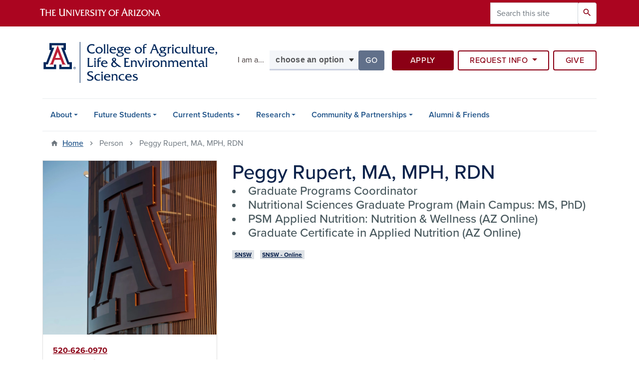

--- FILE ---
content_type: text/html; charset=UTF-8
request_url: https://cales.arizona.edu/person/peggy-rupert-ma-mph-rdn
body_size: 9481
content:
<!DOCTYPE html>
<html lang="en" dir="ltr" prefix="og: https://ogp.me/ns#" class="sticky-footer">
  <head>
    <meta charset="utf-8" />
<noscript><style>form.antibot * :not(.antibot-message) { display: none !important; }</style>
</noscript><link rel="shortlink" href="https://cales.arizona.edu/" />
<meta property="og:site_name" content="College of Agriculture, Life &amp; Environmental Sciences" />
<meta property="og:type" content="profile" />
<meta property="og:url" content="https://cales.arizona.edu/person/peggy-rupert-ma-mph-rdn" />
<meta property="og:title" content="Peggy Rupert, MA, MPH, RDN" />
<meta property="og:image" content="https://cales.arizona.edu/sites/cales.arizona.edu/files/2023-10/default.jpg" />
<meta property="profile:first_name" content="Peggy" />
<meta property="profile:last_name" content="Rupert, MA, MPH, RDN" />
<meta name="twitter:card" content="summary" />
<meta name="Generator" content="Arizona Quickstart (https://quickstart.arizona.edu)" />
<meta name="MobileOptimized" content="width" />
<meta name="HandheldFriendly" content="true" />
<meta name="viewport" content="width=device-width, initial-scale=1, shrink-to-fit=no" />
<script type="application/ld+json">{
    "@context": "https://schema.org",
    "@graph": [
        {
            "@type": "CollegeOrUniversity",
            "name": "University of Arizona College of Agriculture, Life \u0026 Environmental Sciences",
            "parentOrganization": {
                "@type": "EducationalOrganization",
                "@id": "https://www.arizona.edu/",
                "name": "University of Arizona",
                "url": "https://www.arizona.edu/",
                "sameAs": [
                    "https://www.facebook.com/uarizona",
                    "https://x.com/uarizona",
                    "https://www.instagram.com/uarizona",
                    "https://linkedin.com/edu/university-of-arizona-17783",
                    "https://www.youtube.com/universityofarizona",
                    "https://en.wikipedia.org/wiki/University_of_Arizona"
                ],
                "address": {
                    "@type": "PostalAddress",
                    "streetAddress": "1401 E University Blvd",
                    "addressLocality": "Tucson",
                    "addressRegion": "AZ",
                    "postalCode": "85721",
                    "addressCountry": "US"
                }
            },
            "url": "https://cales.arizona.edu/"
        }
    ]
}</script>
<meta http-equiv="x-ua-compatible" content="ie=edge" />
<link rel="icon" href="/profiles/custom/az_quickstart/themes/custom/az_barrio/favicon.ico" type="image/vnd.microsoft.icon" />

    <title>Peggy Rupert, MA, MPH, RDN | College of Agriculture, Life &amp; Environmental Sciences</title>
    <link rel="stylesheet" media="all" href="/core/misc/components/progress.module.css?t97ynb" />
<link rel="stylesheet" media="all" href="/core/misc/components/ajax-progress.module.css?t97ynb" />
<link rel="stylesheet" media="all" href="/core/modules/system/css/components/align.module.css?t97ynb" />
<link rel="stylesheet" media="all" href="/core/modules/system/css/components/fieldgroup.module.css?t97ynb" />
<link rel="stylesheet" media="all" href="/core/modules/system/css/components/container-inline.module.css?t97ynb" />
<link rel="stylesheet" media="all" href="/core/modules/system/css/components/clearfix.module.css?t97ynb" />
<link rel="stylesheet" media="all" href="/core/modules/system/css/components/details.module.css?t97ynb" />
<link rel="stylesheet" media="all" href="/core/modules/system/css/components/hidden.module.css?t97ynb" />
<link rel="stylesheet" media="all" href="/core/modules/system/css/components/item-list.module.css?t97ynb" />
<link rel="stylesheet" media="all" href="/core/modules/system/css/components/js.module.css?t97ynb" />
<link rel="stylesheet" media="all" href="/core/modules/system/css/components/nowrap.module.css?t97ynb" />
<link rel="stylesheet" media="all" href="/core/modules/system/css/components/position-container.module.css?t97ynb" />
<link rel="stylesheet" media="all" href="/core/modules/system/css/components/reset-appearance.module.css?t97ynb" />
<link rel="stylesheet" media="all" href="/core/modules/system/css/components/resize.module.css?t97ynb" />
<link rel="stylesheet" media="all" href="/core/modules/system/css/components/system-status-counter.css?t97ynb" />
<link rel="stylesheet" media="all" href="/core/modules/system/css/components/system-status-report-counters.css?t97ynb" />
<link rel="stylesheet" media="all" href="/core/modules/system/css/components/system-status-report-general-info.css?t97ynb" />
<link rel="stylesheet" media="all" href="/core/modules/system/css/components/tablesort.module.css?t97ynb" />
<link rel="stylesheet" media="all" href="/modules/contrib/field_group/formatters/tabs/horizontal-tabs.css?t97ynb" />
<link rel="stylesheet" media="all" href="/profiles/custom/az_quickstart/modules/custom/az_person/css/az_person.css?t97ynb" />
<link rel="stylesheet" media="all" href="/profiles/custom/az_quickstart/modules/custom/az_select_menu/css/az-select-menu.css?t97ynb" />
<link rel="stylesheet" media="all" href="/modules/contrib/ckeditor_indentblock/css/plugins/indentblock/ckeditor.indentblock.css?t97ynb" />
<link rel="stylesheet" media="all" href="/modules/contrib/extlink/css/extlink.css?t97ynb" />
<link rel="stylesheet" media="all" href="/themes/contrib/bootstrap_barrio/css/components/user.css?t97ynb" />
<link rel="stylesheet" media="all" href="/themes/contrib/bootstrap_barrio/css/components/progress.css?t97ynb" />
<link rel="stylesheet" media="all" href="/themes/contrib/bootstrap_barrio/css/components/affix.css?t97ynb" />
<link rel="stylesheet" media="all" href="/themes/contrib/bootstrap_barrio/css/components/book.css?t97ynb" />
<link rel="stylesheet" media="all" href="/themes/contrib/bootstrap_barrio/css/components/contextual.css?t97ynb" />
<link rel="stylesheet" media="all" href="/themes/contrib/bootstrap_barrio/css/components/feed-icon.css?t97ynb" />
<link rel="stylesheet" media="all" href="/themes/contrib/bootstrap_barrio/css/components/field.css?t97ynb" />
<link rel="stylesheet" media="all" href="/themes/contrib/bootstrap_barrio/css/components/header.css?t97ynb" />
<link rel="stylesheet" media="all" href="/themes/contrib/bootstrap_barrio/css/components/help.css?t97ynb" />
<link rel="stylesheet" media="all" href="/themes/contrib/bootstrap_barrio/css/components/icons.css?t97ynb" />
<link rel="stylesheet" media="all" href="/themes/contrib/bootstrap_barrio/css/components/image-button.css?t97ynb" />
<link rel="stylesheet" media="all" href="/themes/contrib/bootstrap_barrio/css/components/item-list.css?t97ynb" />
<link rel="stylesheet" media="all" href="/themes/contrib/bootstrap_barrio/css/components/list-group.css?t97ynb" />
<link rel="stylesheet" media="all" href="/themes/contrib/bootstrap_barrio/css/components/media.css?t97ynb" />
<link rel="stylesheet" media="all" href="/themes/contrib/bootstrap_barrio/css/components/page.css?t97ynb" />
<link rel="stylesheet" media="all" href="/themes/contrib/bootstrap_barrio/css/components/search-form.css?t97ynb" />
<link rel="stylesheet" media="all" href="/themes/contrib/bootstrap_barrio/css/components/shortcut.css?t97ynb" />
<link rel="stylesheet" media="all" href="/themes/contrib/bootstrap_barrio/css/components/skip-link.css?t97ynb" />
<link rel="stylesheet" media="all" href="/themes/contrib/bootstrap_barrio/css/components/tabledrag.css?t97ynb" />
<link rel="stylesheet" media="all" href="/themes/contrib/bootstrap_barrio/css/components/tableselect.css?t97ynb" />
<link rel="stylesheet" media="all" href="/themes/contrib/bootstrap_barrio/css/components/tablesort-indicator.css?t97ynb" />
<link rel="stylesheet" media="all" href="/themes/contrib/bootstrap_barrio/css/components/ui.widget.css?t97ynb" />
<link rel="stylesheet" media="all" href="/themes/contrib/bootstrap_barrio/css/components/tabs.css?t97ynb" />
<link rel="stylesheet" media="all" href="/themes/contrib/bootstrap_barrio/css/components/toolbar.css?t97ynb" />
<link rel="stylesheet" media="all" href="/themes/contrib/bootstrap_barrio/css/components/vertical-tabs.css?t97ynb" />
<link rel="stylesheet" media="all" href="/themes/contrib/bootstrap_barrio/css/components/views.css?t97ynb" />
<link rel="stylesheet" media="all" href="/themes/contrib/bootstrap_barrio/css/components/ui-dialog.css?t97ynb" />
<link rel="stylesheet" media="all" href="/profiles/custom/az_quickstart/themes/custom/az_barrio/css/az-media-display.css?t97ynb" />
<link rel="stylesheet" media="all" href="https://use.typekit.net/emv3zbo.css" />
<link rel="stylesheet" media="all" href="https://fonts.googleapis.com/css?family=Material+Icons+Sharp#.css" />
<link rel="stylesheet" media="all" href="https://cdn.digital.arizona.edu/lib/az-icons/1.0.4/az-icons-styles.min.css" />
<link rel="stylesheet" media="all" href="https://cdn.digital.arizona.edu/lib/arizona-bootstrap/2.0.27/css/arizona-bootstrap.min.css" />
<link rel="stylesheet" media="all" href="/profiles/custom/az_quickstart/themes/custom/az_barrio/css/style.css?t97ynb" />
<link rel="stylesheet" media="all" href="/profiles/custom/az_quickstart/themes/custom/az_barrio/css/az-barrio-off-canvas-nav.css?t97ynb" />
<link rel="stylesheet" media="print" href="/themes/contrib/bootstrap_barrio/css/print.css?t97ynb" />
<link rel="stylesheet" media="all" href="/sites/cales.arizona.edu/files/asset_injector/css/overrides-9d7c9d3875a3a4497b0d11e76771b274.css?t97ynb" />
<link rel="stylesheet" media="all" href="/sites/cales.arizona.edu/files/asset_injector/css/rfi-08647e0aa06cc6d9f8e3acad89ef6ad0.css?t97ynb" />

    <script type="application/json" data-drupal-selector="drupal-settings-json">{"path":{"baseUrl":"\/","pathPrefix":"","currentPath":"node\/180","currentPathIsAdmin":false,"isFront":false,"currentLanguage":"en"},"pluralDelimiter":"\u0003","suppressDeprecationErrors":true,"gtag":{"tagId":"","consentMode":false,"otherIds":[],"events":[],"additionalConfigInfo":[]},"ajaxPageState":{"libraries":"[base64]","theme":"az_barrio","theme_token":null},"ajaxTrustedUrl":{"\/search\/node":true},"gtm":{"tagId":null,"settings":{"data_layer":"dataLayer","include_classes":false,"allowlist_classes":"","blocklist_classes":"","include_environment":false,"environment_id":"","environment_token":""},"tagIds":["GTM-5XM6W3L"]},"data":{"extlink":{"extTarget":true,"extTargetAppendNewWindowLabel":"(opens in a new window)","extTargetNoOverride":true,"extNofollow":false,"extTitleNoOverride":false,"extNoreferrer":false,"extFollowNoOverride":false,"extClass":"0","extLabel":"(link is external)","extImgClass":false,"extSubdomains":false,"extExclude":"^(?!(https?:\\\/\\\/)(arizona.box.com|docs.google.com|dropbox.com|www.dropbox.com|emailarizona-my.sharepoint.com|events.trellis.arizona.edu)).*","extInclude":"\/sites\/.+\/files\/.+\\.pdf","extCssExclude":"","extCssInclude":"","extCssExplicit":"","extAlert":false,"extAlertText":"This link will take you to an external web site. We are not responsible for their content.","extHideIcons":false,"mailtoClass":"0","telClass":"","mailtoLabel":"(link sends email)","telLabel":"(link is a phone number)","extUseFontAwesome":false,"extIconPlacement":"append","extPreventOrphan":false,"extFaLinkClasses":"fa fa-external-link","extFaMailtoClasses":"fa fa-envelope-o","extAdditionalLinkClasses":"","extAdditionalMailtoClasses":"","extAdditionalTelClasses":"","extFaTelClasses":"fa fa-phone","whitelistedDomains":[],"extExcludeNoreferrer":""}},"field_group":{"html_element":{"mode":"default","context":"view","settings":{"classes":"node__title text-blue mt-md-0 mb-0","show_empty_fields":false,"id":"","element":"h1","show_label":false,"label_element":"h3","label_element_classes":"","attributes":"","effect":"none","speed":"fast","label_as_html":false}},"tabs":{"mode":"default","context":"view","settings":{"classes":"az-horizontal-tabs","show_empty_fields":false,"id":"","label_as_html":false,"direction":"horizontal","width_breakpoint":640}},"link":{"mode":"az_badge","context":"view","settings":{"classes":"badge badge-light badge-link","show_empty_fields":false,"id":"","target":"entity","custom_uri":"","target_attribute":"default"}}},"widthBreakpoint":640,"azSelectMenu":{"ids":{"az-i-am-a-":"az-i-am-a--form"}},"user":{"uid":0,"permissionsHash":"be396c81e0d64ef1b20dd4f72a2d37fbdfb8114a14ca9dfc183c7c365dd714c1"}}</script>
<script src="/core/misc/drupalSettingsLoader.js?v=10.5.6"></script>
<script src="/modules/contrib/google_tag/js/gtag.js?t97ynb"></script>
<script src="/modules/contrib/google_tag/js/gtm.js?t97ynb"></script>

  </head>
  <body class="layout-no-sidebars page-node-180 path-node node--type-az-person">
    <a href="#content" class="visually-hidden focusable skip-link">
      Skip to main content
    </a>
    <noscript><iframe src="https://www.googletagmanager.com/ns.html?id=GTM-5XM6W3L"
                  height="0" width="0" style="display:none;visibility:hidden"></iframe></noscript>

      <div class="dialog-off-canvas-main-canvas" data-off-canvas-main-canvas>
    
<div id="page-wrapper">
  <div id="page">
    <header id="header" class="header" role="banner" aria-label="Site header">
                <header class="bg-red arizona-header" id="header_arizona" role="banner">
          <div class="container">
            <div class="row">
                            <a class="arizona-logo" href="https://www.arizona.edu" title="The University of Arizona homepage">
                <img class="arizona-line-logo" alt="The University of Arizona Wordmark Line Logo White" src="https://cdn.digital.arizona.edu/logos/v1.0.0/ua_wordmark_line_logo_white_rgb.min.svg" fetchpriority="high" />
              </a>
                                              <section class="ml-auto d-none d-lg-block d-xl-block region region-header-ua-utilities">
    <div class="search-block-form az-search-block block block-search block-search-form-block" data-drupal-selector="search-block-form" id="block-az-barrio-search" role="search">
  
    
          <div class="content">
      <form action="/search/node" method="get" id="search-block-form" accept-charset="UTF-8" class="search-form search-block-form">
  <div class="input-group">
      <label for="edit-keys" class="sr-only">Search</label>
<input title="Enter the terms you wish to search for." data-drupal-selector="edit-keys" type="search" id="edit-keys" name="keys" value="" size="15" maxlength="128" class="form-search form-control" placeholder="Search this site" aria-label="Search this site" />



<div data-drupal-selector="edit-actions" class="form-actions js-form-wrapper input-group-append" id="edit-actions"><button data-drupal-selector="edit-submit" type="submit" id="edit-submit" value="Search" class="button js-form-submit form-submit btn"><span class="material-icons-sharp">search</span></button>

</div>


  </div>
</form>


    </div>
  
</div>

  </section>

                          </div> <!-- /.row -->
          </div> <!-- /.container -->
                    <div class="redbar-buttons d-lg-none d-flex">
            <button data-toggle="offcanvas" type="button" data-target="#navbar-top" aria-controls="navbar-top" class="btn btn-redbar" id="jsAzSearch">
              <span aria-hidden="true" class="icon material-icons-sharp"> search </span>
              <span class="icon-text"> search </span>
            </button>
            <button data-toggle="offcanvas" type="button" data-target="#navbar-top" aria-controls="navbar-top" class="btn btn-redbar">
              <span aria-hidden="true" class="icon material-icons-sharp"> menu </span>
              <span class="icon-text"> menu </span>
            </button>
          </div>
                  </header>
        <div class="header page-row" id="header_site" role="banner">
          <div class="container">
            <div class="row">
              <div class="col-12 col-sm-6 col-lg-4">
                  <section class="region region-branding">
    <div id="block-az-barrio-branding" class="clearfix block block-system block-system-branding-block">
  
    
        <a href="/" title="College of Agriculture, Life &amp;amp; Environmental Sciences | Home" class="qs-site-logo d-block" rel="home"><img class="img-fluid" fetchpriority="high" src="/sites/cales.arizona.edu/files/UA_CALES_ALTERNATE.svg" alt="College of Agriculture, Life &amp;amp; Environmental Sciences | Home" />
</a>
    </div>

  </section>

              </div>
              <div class="col-12 col-sm-6 col-lg-8">
                <div class="row">
                    <section class="col-md region region-header">
    <div id="block-iama" class="col-12 col-lg-5 mt-2 mt-sm-4 mt-md-5 mb-3 p-0 block block-az-select-menu block-az-select-menui-am-a-">
  
    
      <div class="content">
      

    <form  id="az-i-am-a--form" data-toggle="popover" data-trigger="focus" data-placement="top" data-content="Please make a selection.">
        <div class="input-group">
                      <span class="input-group-addon input-group-addon-no-border">
              <div class="select-menu-label">I am a...</div>
            </span>
                    <label class="sr-only select-menu-label-sr" for="az-i-am-a--select">Select your role</label>
                                <select  id="az-i-am-a--select" class="form-control select-primary" aria-invalid="false">
                          <option data-href="">choose an option</option>
                                      <option data-href="/prospective-students/undergraduate-programs?field_cales_degree_type_target_id=313&amp;field_cales_location_target_id=309">prospective undergraduate student</option>
                          <option data-href="/current-students/academic-advising">current student</option>
                        </select >
            <span class="input-group-btn">
              <button  id="az-i-am-a--button" class="btn btn-primary js_select_menu_button disabled" aria-disabled="true" role="button" type="button" tabindex="0">
                Go
                <span class="sr-only"> to the page for that group</span>
              </button>
            </span>
                </div>
    </form>

    
    
    </div>
  </div>
<div id="block-headerbuttons" class="col-12 col-lg-7 mt-2 mt-lg-5 mb-3 p-0 pl-lg-3 block block-block-content block-block-content945a173d-1dd7-4a11-ab23-5bf693870cd8">
  
    
      <div class="content">
      
            <div class="clearfix text-formatted field field--name-body field--type-text-with-summary field--label-hidden field__item"><div class="row">
<div class="col-lg-4 col-xl-4 pr-lg-2"><a class="btn btn-default btn-block mb-2 right-buffer-xs-5 right-buffer-md-5 right-buffer-lg-5 bottom-buffer-20 rounded" href="https://www.arizona.edu/admissions/apply" target="_blank">Apply</a></div>
<div class="col-lg-4 col-xl-5 p-lg-0"><div class="btn-group btn-block mb-2" role="group">
    <button id="btnGroupDrop1" type="button" class="btn btn-outline-red dropdown-toggle rounded" data-toggle="dropdown" aria-haspopup="true" aria-expanded="false">
      Request Info
    </button>
    <div class="dropdown-menu" aria-labelledby="btnGroupDrop1">
      <a class="dropdown-item" href="/prospective-students/request-information">Prospective Undergraduates</a>
      <a class="dropdown-item" href="/current-students/main-campus-advising/graduate-coordinators">Prospective Graduate Students</a>
    </div>
  </div></div>
<div class="col-lg-4 col-xl-3 pl-lg-2"><a class="btn btn-outline-red btn-block mb-2 rounded" href="https://invest.cals.arizona.edu/" target="_blank">Give</a></div></div></div>
      
    </div>
  </div>

  </section>

                </div>
                              </div>
            </div> <!-- /.row -->
          </div> <!-- /.container -->

          <div class="container">
            <div class="row">
                            <div class="col-lg">
                <nav id="navbar-top" class="navbar-offcanvas has-navigation-region has-off-canvas-region">
                  <div class="navbar-offcanvas-header">
                    <div class="bg-chili d-flex justify-content-between align-items-center">
                      <a href="/" class="btn btn-redbar">
                        <span aria-hidden="true" class="icon material-icons-sharp"> home </span>
                        <span class="icon-text"> home </span>
                      </a>
                      <button data-toggle="offcanvas" type="button" data-target="#navbar-top" aria-controls="navbar-top" class="btn btn-redbar">
                        <span aria-hidden="true" class="icon material-icons-sharp"> close </span>
                        <span class="icon-text"> close </span>
                      </button>
                    </div>
                                            <section class="region region-navigation-offcanvas">
    <div class="search-block-form bg-white navbar-offcanvas-search" data-drupal-selector="search-block-form-2" id="block-az-barrio-offcanvas-searchform" role="search">
  
    
      <form action="/search/node" method="get" id="search-block-form--2" accept-charset="UTF-8" class="search-form search-block-form">
  <div class="input-group">
      <label for="edit-keys--2" class="sr-only">Search</label>
<input title="Enter the terms you wish to search for." data-drupal-selector="edit-keys" type="search" id="edit-keys--2" name="keys" value="" size="15" maxlength="128" class="form-search form-control" placeholder="Search this site" aria-label="Search this site" />



<div data-drupal-selector="edit-actions" class="form-actions js-form-wrapper input-group-append" id="edit-actions--2"><button data-drupal-selector="edit-submit" type="submit" id="edit-submit--2" value="Search" class="button js-form-submit form-submit btn"><span class="material-icons-sharp">search</span></button>

</div>


  </div>
</form>


  </div>

  </section>

                                    </div>
                                                        <section class="region region-navigation">
          <nav role="navigation" aria-labelledby="block-az-barrio-main-menu-menu" id="block-az-barrio-main-menu" class="block block-menu navigation menu--main">
                      
    <h2 class="sr-only" id="block-az-barrio-main-menu-menu">Main navigation</h2>
    
  
              
              <ul id="block-az-barrio-main-menu" block="block-az-barrio-main-menu" class="clearfix navbar-nav flex-lg-row">
                          <li class="nav-item menu-item--expanded dropdown nav-item nav-item-parent keep-open">
                            	    <button class="nav-item menu-item--expanded dropdown nav-item nav-item-parent keep-open nav-link dropdown-toggle" data-toggle="dropdown" aria-expanded="false" aria-haspopup="true" data-display="static">About</button>
                                  <div class="dropdown-menu">
                                                  <a href="/about/overview" class="dropdown-item" data-drupal-link-system-path="node/2">Overview</a>
                                                                    <a href="/about/schools-departments" class="dropdown-item" data-drupal-link-system-path="node/3">Schools &amp; Departments</a>
                                                                    <a href="/about/leadership" class="dropdown-item" data-drupal-link-system-path="node/29">Leadership</a>
                                                                    <a href="/about/news" class="dropdown-item" data-drupal-link-system-path="node/27">News</a>
                                                                    <a href="/calendar" class="dropdown-item" data-drupal-link-system-path="calendar">Events</a>
                                                                    <a href="/about/contact-us" class="dropdown-item" data-drupal-link-system-path="node/236">Contact Us</a>
                                </div>
      
                          </li>
                                  <li class="nav-item menu-item--expanded dropdown nav-item nav-item-parent keep-open">
                            	    <button class="nav-item menu-item--expanded dropdown nav-item nav-item-parent keep-open nav-link dropdown-toggle" data-toggle="dropdown" aria-expanded="false" aria-haspopup="true" data-display="static">Future Students</button>
                                  <div class="dropdown-menu">
                                                  <a href="/future-students/how-apply" class="dropdown-item" data-drupal-link-system-path="node/21">How to Apply</a>
                                                                    <a href="/future-students/transfer-credits" class="dropdown-item" data-drupal-link-system-path="node/664">Transfer Credits</a>
                                                                    <a href="/future-students/undergraduate-programs" class="dropdown-item" data-drupal-link-system-path="future-students/undergraduate-programs">Undergraduate Programs</a>
                                                                    <a href="/future-students/graduate-programs" class="dropdown-item" data-drupal-link-system-path="future-students/graduate-programs">Graduate Programs</a>
                                                                    <a href="/future-students/support-community" class="dropdown-item" data-drupal-link-system-path="node/397">Support &amp; Community</a>
                                                                    <a href="/future-students/info-sessions-events" class="dropdown-item" data-drupal-link-system-path="node/81">Info Sessions &amp; Events</a>
                                                                    <a href="/future-students/request-information" class="dropdown-item" data-drupal-link-system-path="node/82">Request Information</a>
                                                                    <a href="/future-students/student-profiles" class="dropdown-item" data-drupal-link-system-path="node/88">Student Profiles</a>
                                </div>
      
                          </li>
                                  <li class="nav-item menu-item--expanded dropdown nav-item nav-item-parent keep-open">
                            	    <button class="nav-item menu-item--expanded dropdown nav-item nav-item-parent keep-open nav-link dropdown-toggle" data-toggle="dropdown" aria-expanded="false" aria-haspopup="true" data-display="static">Current Students</button>
                                  <div class="dropdown-menu">
                                                  <a href="/current-students/academic-advising" class="dropdown-item" data-drupal-link-system-path="node/14">Academic Advising</a>
                                                                    <a href="/current-students/change-major-minor" class="dropdown-item" data-drupal-link-system-path="node/692">Change Your Major or Minor</a>
                                                                    <a href="/current-students/learning-lab" class="dropdown-item" data-drupal-link-system-path="node/16">Learning Lab</a>
                                                                    <a href="/current-students/wellness-mental-health" class="dropdown-item" data-drupal-link-system-path="node/17">Wellness &amp; Mental Health</a>
                                                                    <a href="/current-students/career-center" class="dropdown-item" data-drupal-link-system-path="node/96">Career Center</a>
                                                                    <a href="/current-students/request-peer-mentor" class="dropdown-item" data-drupal-link-system-path="node/701">Request a Peer Mentor</a>
                                                                    <a href="/current-students/scholarships-financial-aid" class="dropdown-item" data-drupal-link-system-path="node/18">Scholarships &amp; Financial Aid</a>
                                                                    <a href="/current-students/student-involvement" class="dropdown-item" data-drupal-link-system-path="node/19">Get Involved</a>
                                                                    <a href="/current-students/events" class="dropdown-item" data-drupal-link-system-path="node/143">Student Events</a>
                                                                    <a href="/current-students/study-abroad" class="dropdown-item" data-drupal-link-system-path="node/540">Study Abroad</a>
                                                                    <a href="/current-students/student-supporter-resources" class="dropdown-item" data-drupal-link-system-path="node/536">Supporter Resources</a>
                                </div>
      
                          </li>
                                  <li class="nav-item menu-item--expanded dropdown nav-item nav-item-parent keep-open">
                            	    <button class="nav-item menu-item--expanded dropdown nav-item nav-item-parent keep-open nav-link dropdown-toggle" data-toggle="dropdown" aria-expanded="false" aria-haspopup="true" data-display="static">Research</button>
                                  <div class="dropdown-menu">
                                                  <a href="/research/overview" class="dropdown-item" data-drupal-link-system-path="node/9">Overview</a>
                                                                    <a href="/research/focus-areas-initiatives" class="dropdown-item" data-drupal-link-system-path="node/10">Focus Areas &amp; Initiatives</a>
                                                                    <a href="/research/centers-institutes" class="dropdown-item" data-drupal-link-system-path="node/12">Centers &amp; Institutes</a>
                                                                    <a href="https://research.cals.arizona.edu/" class="dropdown-item" target="_blank">Faculty Resources</a>
                                </div>
      
                          </li>
                                  <li class="nav-item menu-item--expanded dropdown nav-item nav-item-parent keep-open">
                            	    <button class="nav-item menu-item--expanded dropdown nav-item nav-item-parent keep-open nav-link dropdown-toggle" data-toggle="dropdown" aria-expanded="false" aria-haspopup="true" data-display="static">Community &amp; Partnerships</button>
                                  <div class="dropdown-menu">
                                                  <a href="/community-partnerships" class="dropdown-item" data-drupal-link-system-path="node/5">Overview</a>
                                                                    <a href="https://experimentstation.arizona.edu/" class="dropdown-item">Arizona Experiment Station</a>
                                                                    <a href="https://extension.arizona.edu/" class="dropdown-item">Cooperative Extension</a>
                                                                    <a href="/community-partnerships/public-industry-resources" class="dropdown-item" data-drupal-link-system-path="node/11">Public &amp; Industry Resources</a>
                                </div>
      
                          </li>
                                  <li class="nav-item">
                                        <a href="/alumni-friends" title="Support CALES" class="nav-link" data-drupal-link-system-path="node/285">Alumni &amp; Friends</a>
                          </li>
                      </ul>
      


      </nav>

  </section>

                                                </nav>
              </div>
                          </div>
                          <div class="row">
                  <section class="col-md region region-help">
    

  </section>

              </div>
                      </div>
        </div>
    </header>

    <div id="main-wrapper" class="layout-main-wrapper clearfix">
        <div id="main">
                              <div class="container">
                                    <div class="row">
                <section class="col-md region region-breadcrumb">
    <div id="block-az-barrio-breadcrumbs" class="block block-system block-system-breadcrumb-block">
  
    
      <div class="content">
      
  <nav role="navigation" aria-label="breadcrumb">
    <ol class="breadcrumb">
                  <li class="breadcrumb-item breadcrumb-item-home">
          <a href="/">Home</a>
        </li>
                        <li class="breadcrumb-item active" aria-current="page">
          Person
        </li>
                        <li class="breadcrumb-item active" aria-current="page">
          Peggy Rupert, MA, MPH, RDN
        </li>
              </ol>
  </nav>

    </div>
  </div>

  </section>

            </div>
                                  </div>
                    <div class="container">
            <div class="row row-offcanvas row-offcanvas-left clearfix">
              <main class="main-content col" id="content" role="main">
                  <section class="region region-content">
    <div id="block-az-barrio-content" class="block block-system block-system-main-block">
  
    
      <div class="content">
      

<article class="node node--type-az-person node--view-mode-full clearfix">
  <header>
    
        
      </header>
  <div class="node__content clearfix">
    
<div  class="row d-md-block clearfix mb-5">
    
<div  class="col-12 col-md-8 float-md-right">
    <h1  class="node__title text-blue mt-md-0 mb-0">
<span class="field field--name-title field--type-string field--label-hidden">Peggy Rupert, MA, MPH, RDN</span></h1>

<div  class="h4 d-block mt-0">
    
      <div class="field field--name-field-az-titles field--type-string field--label-hidden field__items">
              <div class="field__item">Graduate Programs Coordinator</div>
              <div class="field__item">Nutritional Sciences Graduate Program (Main Campus: MS, PhD)</div>
              <div class="field__item">PSM Applied Nutrition: Nutrition &amp; Wellness (AZ Online)</div>
              <div class="field__item">Graduate Certificate in Applied Nutrition (AZ Online)</div>
          </div>
  
  </div>
  </div>
<div  class="col-12 col-md-4 float-md-left">
    
<div  class="card mb-4 mb-md-0">
    
            <div class="field field--name-field-az-media-image field--type-entity-reference field--label-hidden field__item">  <img loading="lazy" class="img-fluid image-style-az-medium" src="/sites/cales.arizona.edu/files/styles/az_medium/public/2023-10/default.jpg.webp?itok=9wS4tm_o" width="760" height="760" alt="default photo" />


</div>
      
<div  class="card-body">
    
      <div class="field field--name-field-az-phones field--type-telephone field--label-hidden field__items">
              <div class="field__item"><a href="tel:520-626-0970">520-626-0970</a></div>
          </div>
  <div class="field field--name-field-az-email field--type-email field--label-hidden text-truncate d-block"><a href="mailto:prupert@arizona.edu">prupert@arizona.edu</a></div>

  </div>
  </div>
  </div>
<div  class="col-12 col-md-8 float-md-right">
    
      <div class="field field--name-field-az-person-category field--type-entity-reference field--label-hidden d-inline az-person-categories-list field__items">
              <div class="field__item d-inline-block az-person-category-item"><div id="taxonomy-term-106" class="taxonomy-term vocabulary-az-person-categories">
  
    
  <div class="content">
    <a href="/person-categories/snsw" class="field-group-link badge badge-light badge-link" hreflang="en"><div>
            <div class="field field--name-name field--type-string field--label-hidden field__item">SNSW</div>
      </div>
</a>
  </div>
</div>
</div>
              <div class="field__item d-inline-block az-person-category-item"><div id="taxonomy-term-109" class="taxonomy-term vocabulary-az-person-categories">
  
    
  <div class="content">
    <a href="/person-categories/snsw-online" class="field-group-link badge badge-light badge-link" hreflang="en"><div>
            <div class="field field--name-name field--type-string field--label-hidden field__item">SNSW - Online</div>
      </div>
</a>
  </div>
</div>
</div>
          </div>
  <div class="az-horizontal-tabs field-group-tabs-wrapper">
                                                </div>
  </div>
  </div>
  </div>
</article>

    </div>
  </div>

  </section>

              </main>
                                                                    </div>
          </div>
          
                                                </div>
    </div>

    <footer class="site-footer">
                <div class="bg-warm-gray py-5" role="contentinfo">
                    <section>
            <div class="container">
              <div class="row">
                                  <div class="col-12 col-sm-5 col-md-4 col-lg-4 text-center-xs text-left-not-xs">
                    <div class="row bottom-buffer-30">
                      <div class="col">
                        <a href="/" title="College of Agriculture, Life &amp;amp; Environmental Sciences | Home" rel="home" class="qs-site-logo d-block mt-0"><img class="img-fluid" src="/sites/cales.arizona.edu/files/UA_CALES_WEBHEADER_2.svg" alt="College of Agriculture, Life &amp;amp; Environmental Sciences | Home" />
</a>
                      </div>
                    </div>
                  </div>
                                                <div class="col-12">
                  <hr>
                </div>
              </div>
            </div>
          </section>
                              <div id="footer_sub">
            <div class="container">
              <div class="row">
                
              </div>
              <div class="row">
                  <div id="block-footerinfo" class="col-12 col-sm-6 col-md-4 block block-block-content block-block-contentf2c3939f-f2f9-46ef-83ab-31722b26d455">
  
    
      <div class="content">
      
            <div class="clearfix text-formatted field field--name-body field--type-text-with-summary field--label-hidden field__item"><p class="h6 mt-md-3 mb-0 bold">College of Agriculture, Life &amp; Environmental Sciences</p><p>Forbes Building 1140 E. South Campus Dr.<br>P.O. Box 210036</p><p class="h6 mt-md-3 mb-0 bold">The University of Arizona</p><p>Tucson, AZ USA 85721-0036<br>520-621-7621</p><p class="h6 mt-md-3 mb-0 bold">&nbsp;</p></div>
      
    </div>
  </div>
      <nav role="navigation" aria-labelledby="block-az-barrio-footer-menu-info-menu" id="block-az-barrio-footer-menu-info" class="col-12 col-sm-6 col-md-2 block block-menu navigation menu--az-footer-information-for">
            
    <h2 class="h6 mt-md-3 text-uppercase" id="block-az-barrio-footer-menu-info-menu">Main Navigation</h2>
    
  
              
              <ul class="nav flex-column nav-utility clearfix">
                    <li class="d-flex px-0 mb-1 mb-md-2 nav-item">
                <a href="https://cales.arizona.edu/about/overview" target="_blank" class="bg-transparent nav-link nav-link-https--calesarizonaedu-about-overview">About</a>
              </li>
                <li class="d-flex px-0 mb-1 mb-md-2 nav-item">
                <a href="https://cales.arizona.edu/prospective-students/how-apply" target="_blank" class="bg-transparent nav-link nav-link-https--calesarizonaedu-prospective-students-how-apply">Future Students</a>
              </li>
                <li class="d-flex px-0 mb-1 mb-md-2 nav-item">
                <a href="https://cales.arizona.edu/current-students/main-campus-advising" target="_blank" class="bg-transparent nav-link nav-link-https--calesarizonaedu-current-students-main-campus-advising">Current Students</a>
              </li>
                <li class="d-flex px-0 mb-1 mb-md-2 nav-item">
                <a href="https://cales.arizona.edu/research/overview" target="_blank" class="bg-transparent nav-link nav-link-https--calesarizonaedu-research-overview">Research</a>
              </li>
                <li class="d-flex px-0 mb-1 mb-md-2 nav-item">
                <a href="https://cales.arizona.edu/community-partnerships/overview" target="_blank" class="bg-transparent nav-link nav-link-https--calesarizonaedu-community-partnerships-overview">Community &amp; Partnerships</a>
              </li>
                <li class="d-flex px-0 mb-1 mb-md-2 nav-item">
                <a href="https://cales.arizona.edu/alumni-friends" target="_blank" class="bg-transparent nav-link nav-link-https--calesarizonaedu-alumni-friends">Alumni &amp; Friends</a>
              </li>
        </ul>
  


      </nav>
      <nav role="navigation" aria-labelledby="block-az-barrio-footer-menu-resources-menu" id="block-az-barrio-footer-menu-resources" class="col-12 col-sm-6 col-md-2 block block-menu navigation menu--az-footer-resources">
            
    <h2 class="h6 mt-md-3 text-uppercase" id="block-az-barrio-footer-menu-resources-menu">Faculty &amp; Staff Resources</h2>
    
  
              
              <ul class="nav flex-column nav-utility clearfix">
                    <li class="d-flex px-0 mb-1 mb-md-2 nav-item">
                <a href="https://compass.arizona.edu/" class="bg-transparent nav-link nav-link-https--compassarizonaedu-" target="_blank">Compass</a>
              </li>
                <li class="d-flex px-0 mb-1 mb-md-2 nav-item">
                <a href="https://compass.arizona.edu/faculty/committees-councils/cardon-academy" target="_blank" class="bg-transparent nav-link nav-link-https--compassarizonaedu-faculty-committees-councils-cardon-academy">Cardon Academy for Teaching Excellence</a>
              </li>
                <li class="d-flex px-0 mb-1 mb-md-2 nav-item">
                <a href="https://cct.cals.arizona.edu/" class="bg-transparent nav-link nav-link-https--cctcalsarizonaedu-" target="_blank">Communications &amp; Cyber Technologies</a>
              </li>
        </ul>
  


      </nav>
      <nav role="navigation" aria-labelledby="block-az-barrio-footer-menu-social-media-menu" id="block-az-barrio-footer-menu-social-media" class="col-12 col-sm-6 col-md-2 block block-menu navigation menu--az-footer-social-media">
            
    <h2 class="h6 mt-md-3 text-uppercase" id="block-az-barrio-footer-menu-social-media-menu">Connect</h2>
    
  
              
              <ul class="nav flex-column nav-utility clearfix">
                    <li class="d-flex px-0 mb-1 mb-md-2 nav-item">
                <a href="https://www.facebook.com/uarizonaCALES" class="az-icon-facebook az-icon-spacing bg-transparent nav-link az-icon-facebook az-icon-spacingbg-transparent nav-link-https--wwwfacebookcom-uarizonacales" target="_blank">Facebook</a>
              </li>
                <li class="d-flex px-0 mb-1 mb-md-2 nav-item">
                <a href="https://www.twitter.com/uarizonaCALES" class="az-icon-twitter az-icon-spacing bg-transparent nav-link az-icon-twitter az-icon-spacingbg-transparent nav-link-https--wwwtwittercom-uarizonacales" target="_blank">Twitter/ X</a>
              </li>
                <li class="d-flex px-0 mb-1 mb-md-2 nav-item">
                <a href="https://www.instagram.com/uarizonaCALES" class="az-icon-instagram az-icon-spacing bg-transparent nav-link az-icon-instagram az-icon-spacingbg-transparent nav-link-https--wwwinstagramcom-uarizonacales" target="_blank">Instagram</a>
              </li>
                <li class="d-flex px-0 mb-1 mb-md-2 nav-item">
                <a href="https://linkedin.com/edu/university-of-arizona-17783" class="az-icon-linkedin az-icon-spacing bg-transparent nav-link az-icon-linkedin az-icon-spacingbg-transparent nav-link-https--linkedincom-edu-university-of-arizona-17783" target="_blank">LinkedIn</a>
              </li>
                <li class="d-flex px-0 mb-1 mb-md-2 nav-item">
                <a href="mailto:dean@cals.arizona.edu" class="bg-transparent nav-link nav-link-mailtodeancalsarizonaedu">Email</a>
              </li>
        </ul>
  


      </nav>
      <nav role="navigation" aria-labelledby="block-footerdivisions-menu" id="block-footerdivisions" class="col-12 col-sm-6 col-md-2 block block-menu navigation menu--footer---divisions">
                      
    <h2 class="h6 mt-md-3 text-uppercase sr-only" id="block-footerdivisions-menu">Footer - Divisions</h2>
    
  
              
              <ul class="nav flex-column nav-utility clearfix">
                    <li class="d-flex px-0 mb-1 mb-md-2 nav-item">
                <a href="/about/overview" class="bg-transparent nav-link nav-link--about-overview" data-drupal-link-system-path="node/2">College of Agriculture, Life &amp; Environmental Sciences</a>
              </li>
                <li class="d-flex px-0 mb-1 mb-md-2 nav-item">
                <a href="https://extension.arizona.edu/" target="_blank" class="bg-transparent nav-link nav-link-https--extensionarizonaedu-">Cooperative Extension</a>
              </li>
                <li class="d-flex px-0 mb-1 mb-md-2 nav-item">
                <a href="https://experimentstation.arizona.edu/" target="_blank" class="bg-transparent nav-link nav-link-https--experimentstationarizonaedu-">Arizona Experiment Station</a>
              </li>
        </ul>
  


      </nav>


              </div>
              <div class="row">
                <div class="col text-center">
                                    <hr>
                                    <p class="font-weight-light"><em>We respectfully acknowledge <a href="https://www.arizona.edu/university-arizona-land-acknowledgment">the University of Arizona is on the land and territories of Indigenous peoples</a>. Today, Arizona is home to 22 federally recognized tribes, with Tucson being home to the O’odham and the Yaqui. The university strives to build sustainable relationships with sovereign Native Nations and Indigenous communities through education offerings, partnerships, and community service.</em></p><hr>
                  <p class="small"><a href="https://www.arizona.edu/information-security-privacy" target="_blank">University Information Security and Privacy</a></p>
                  <p class="small">&copy; 2026 The Arizona Board of Regents on behalf of <a href="https://www.arizona.edu" target="_blank">The University of Arizona</a>.</p>
                </div>
              </div>
            </div>
          </div>
                  </div>
            </footer>
      </div>
</div>

  </div>

    
    <script src="/core/assets/vendor/jquery/jquery.min.js?v=3.7.1"></script>
<script src="/core/assets/vendor/once/once.min.js?v=1.0.1"></script>
<script src="/core/misc/drupal.js?v=10.5.6"></script>
<script src="/core/misc/drupal.init.js?v=10.5.6"></script>
<script src="/modules/contrib/field_group/formatters/tabs/horizontal-tabs.js?t97ynb"></script>
<script src="/core/assets/vendor/tabbable/index.umd.min.js?v=6.2.0"></script>
<script src="/sites/cales.arizona.edu/files/asset_injector/js/stop_youtube_on_close_career_paths-e14c3d05e129915ba6a1c0cbafa0f704.js?t97ynb"></script>
<script src="https://cdn.digital.arizona.edu/lib/arizona-bootstrap/2.0.27/js/arizona-bootstrap.bundle.min.js"></script>
<script src="/profiles/custom/az_quickstart/themes/custom/az_barrio/js/az-barrio-off-canvas-nav.js?t97ynb"></script>
<script src="/profiles/custom/az_quickstart/modules/custom/az_select_menu/js/az-select-menu.js?t97ynb"></script>
<script src="/themes/contrib/bootstrap_barrio/js/barrio.js?v=10.5.6"></script>
<script src="/themes/contrib/bootstrap_barrio/js/affix.js?v=10.5.6"></script>
<script src="/modules/contrib/extlink/js/extlink.js?v=10.5.6"></script>
<script src="/core/misc/debounce.js?v=10.5.6"></script>
<script src="/core/misc/form.js?v=10.5.6"></script>
<script src="/core/misc/details-summarized-content.js?v=10.5.6"></script>
<script src="/core/misc/details-aria.js?v=10.5.6"></script>
<script src="/core/misc/details.js?v=10.5.6"></script>
<script src="/modules/contrib/field_group/js/field_group.tabs_validation.js?t97ynb"></script>
<script src="/core/misc/progress.js?v=10.5.6"></script>
<script src="/core/assets/vendor/loadjs/loadjs.min.js?v=4.3.0"></script>
<script src="/core/misc/announce.js?v=10.5.6"></script>
<script src="/core/misc/message.js?v=10.5.6"></script>
<script src="/core/misc/ajax.js?v=10.5.6"></script>
<script src="/profiles/custom/az_quickstart/themes/custom/az_barrio/js/az-ajax.js?t97ynb"></script>
<script src="/modules/contrib/google_tag/js/gtag.ajax.js?t97ynb"></script>

  </body>
</html>


--- FILE ---
content_type: text/css
request_url: https://cales.arizona.edu/profiles/custom/az_quickstart/modules/custom/az_person/css/az_person.css?t97ynb
body_size: 416
content:
/* Display - Full */
.az-person-categories-list .az-person-category-item {
	margin-right: 0.5rem;
}

.node--type-az-person.node--view-mode-full figure {
	/* 	Temporary fix until forking Barrio is complete
		(https://github.com/az-digital/az_quickstart/issues/690). This CSS rule
		should be removed or relocated once forking Barrio is complete. */
	margin-bottom: 0 !important;
}

ul.az-horizontal-tabs > li.nav-item > a:hover {
  background-color: #ffffff;
}

/* Views */
.az-person-row {
	margin: 0 0 1rem;
	padding-bottom: 1rem;
	border-bottom: 2px solid hsl(180, 10%, 94%);
}
.az-person-row:last-child {
	border-bottom: none;
}

.az-person-modal-image .img-fluid {
	width: 100%;
	height: 100%;
	object-fit: cover;
	object-position: center center;
}

.az-person-modal .modal .close {
	right: 0;
	z-index: 30;
	color: #ffffff;
	text-shadow: none;
	opacity: 1;
}

.az-person-modal .az-person-modal-close {
	mix-blend-mode: difference;
}


--- FILE ---
content_type: text/css
request_url: https://cales.arizona.edu/profiles/custom/az_quickstart/modules/custom/az_select_menu/css/az-select-menu.css?t97ynb
body_size: 1365
content:

select.select-primary {
    -webkit-appearance: none;
    -moz-appearance: none;
    -o-appearance: none;
    appearance: none;
    background-color: #f4f6f9;
    background-image: url([data-uri]);
    background-repeat: no-repeat;
    background-position: 95% 50%;
    background-position: calc(100% - 10px)  50%;
    border-top: 0;
    border-right: 0;
    border-bottom: 3px solid #cbd1e0;
    border-left: 0;
    border-radius: 0;
    box-shadow:none;
    color: #57585a;
    font-size: 16px;
    font-family: MiloWeb,sans-serif;
    font-weight: 700;
    letter-spacing: .25px;
    line-height: 1.5em;
    outline: none;
    text-indent: .01px;
    -webkit-transition: .15s all ease-in-out;
    transition: .15s all ease-in-out;
    text-overflow: '';
    height: unset;
  }
  
  /*This only works in Internet Explorer 10 and beyond. */
  select.select-primary::-ms-expand {
    display: none;
  }

  select.select-primary:focus,
  select.select-primary:hover {
    border-bottom-color: var(--red);
  }

  label.select-menu-label {
    font-weight: normal;
  }

  .input-group .select-menu-label {
    margin: 0.4375em 0.7em 0;
  }
  
  select.select-primary:active,
  select.select-primary:focus,
  select.select-primary:hover {
    box-shadow: none;
    outline: 0;
  }
  
  .input-group-addon.input-group-addon-no-border {
    border: none;
  }
  
  .input-group-addon-no-border label {
    line-height: 0em;
  }


--- FILE ---
content_type: text/css
request_url: https://cales.arizona.edu/themes/contrib/bootstrap_barrio/css/components/search-form.css?t97ynb
body_size: 84
content:
/**
 * @file
 * The visual styles for Bootstrap Barrio's search form(s).
 */

input[type="search"] {
  box-sizing: border-box;
}

header #search-block-form {
  padding: 5px 15px;
  flex-flow: row wrap;
}

#search-block-form {
  display: flex;
}


--- FILE ---
content_type: text/css
request_url: https://cales.arizona.edu/profiles/custom/az_quickstart/themes/custom/az_barrio/css/az-media-display.css?t97ynb
body_size: 124
content:
.align-center .az-media {
  display: block;
  margin-right: auto;
  margin-left: auto;
}
.az-large.az-media {
  width: 1140px;
  max-width:100%;
}
.az-medium.az-media {
  width: 760px;
  max-width:100%;
}
.az-natural-size.az-media {
  width: auto;
  max-width:100%;
}
.az-small.az-media {
  width:360px;
  max-width: 100%;
}
.az-square.az-media {
  width:220px;
  max-width: 100%;
}
.az-default.az-media {
  width: 100%;
  max-width:100%;
}

.field--type-entity-reference.field--name-field-az-media-image {
  margin-bottom: 0 !important;
}


--- FILE ---
content_type: text/css
request_url: https://cales.arizona.edu/profiles/custom/az_quickstart/themes/custom/az_barrio/css/style.css?t97ynb
body_size: 4490
content:
/**
 * @file
 * Styles are organized using the SMACSS technique. @see http://smacss.com/book/
 *
 * When you turn on CSS aggregation at admin/config/development/performance, all
 * of these @include files will be combined into a single file.
 */

/* For structuring header utilities */
header#header_arizona {
  min-height: 10px;
}

/* Sticky footer */
html.sticky-footer #page {
  display: -webkit-box;
  display: -ms-flexbox;
  display: flex;
  -webkit-box-orient: vertical;
  -webkit-box-direction: normal;
  -ms-flex-direction: column;
  flex-direction: column;
  min-height: 100vh;
  height: 100%;
}

html.sticky-footer #main-wrapper {
  -webkit-box-flex: 1;
  -ms-flex: 1 0 auto;
  flex: 1 0 auto;
  width: 100%;
}

/* Footer Social Media Icons */
.az-icon-spacing::before {
  margin-right:  .4rem;
}

/* Footer Nav */
#footer_sub .nav-utility {
  line-height: 1.25;
}

/* Correct `inline-block` display not defined in IE 8/9. */
audio,
canvas,
video {
  display: inline-block;
}

/**
 * Prevent modern browsers from displaying `audio` without controls.
 * Remove excess height in iOS 5 devices.
 */
audio:not([controls]) {
  display: none;
  height: 0;
}

/* Address styling not present in IE 8/9. */
[hidden] {
  display: none;
}

/* Temporary citation style. Will be removed. */
.node--view-mode-full .csl-entry {
  margin-bottom: 1.2em;
}

/**
 * Wireframes.
 */
.with-wireframes #header,
.with-wireframes #main,
.with-wireframes #content,
.with-wireframes #navigation,
.with-wireframes .region-sidebar-first,
.with-wireframes .region-sidebar-second,
.with-wireframes #footer,
.with-wireframes .region-bottom {
  outline: 1px solid #ccc;
}

/**
 * Accessibility features.
 */
/* element-invisible as defined by http://snook.ca/archives/html_and_css/hiding-content-for-accessibility */
.element-invisible,
.element-focusable {
  position: absolute !important;
  height: 1px;
  width: 1px;
  overflow: hidden;
  clip: rect(1px, 1px, 1px, 1px);
}

/* Turns off the element-invisible effect. */
.element-focusable:active,
.element-focusable:focus {
  position: static !important;
  clip: auto;
  height: auto;
  width: auto;
  overflow: auto;
}

/**
 * Branding header.
 */
/* Wrapping link for logo. */
.qs-site-logo {
  margin: 40px 0;
  margin: 2.5rem 0;
}
@media (min-width: 576px) {
  .qs-site-logo {
    margin: 22px 0;
    margin: 1.375rem 0;
  }
}
@media (min-width: 768px) {
  .qs-site-logo {
    margin: 31px 0;
    margin: 1.938rem 0;
  }
}

@media (min-width: 992px) {
  .qs-site-logo {
    margin: 29px 0;
    margin: 1.813rem 0;
  }
}

@media (min-width: 1200px) {
  .qs-site-logo {
    margin: 31px 0;
    margin: 1.938rem 0;
  }
}

/**
 * Inline styles.
 */
/* List of links generated by theme_links(). */
.inline {
  display: inline;
  padding: 0;
}
.inline li {
  display: inline;
  list-style-type: none;
  padding: 0 16px 0 0;
  padding: 0 1rem 0 0;
}

/* The inline field label used by the Fences module. */
span.field-label {
  padding: 0 16px 0 0;
  padding: 0 1em 0 0;
}

.trailing-colon::after {
  content: ':';
}

/**
 * "More" links.
 */
.more-link {
  text-align: right;
}

.more-help-link {
  text-align: right;
}

.more-help-link a {
  background-image: url("../images/help.png");
  background-position: 0 50%;
  background-repeat: no-repeat;
  padding: 1px 0 1px 20px;
  padding: 0.06rem 0 0.06rem 1.25rem;
}

/**
 * Pager.
 */
/* A list of page numbers when more than 1 page of content is available. */
.pager {
  clear: both;
  padding: 0;
  text-align: center;
}

.pager-item,
.pager-first,
.pager-previous,
.pager-next,
.pager-last,
.pager-ellipsis,
.pager-current {
  display: inline;
  padding: 0 8px;
  padding: 0 0.5rem;
  list-style-type: none;
  background-image: none;
}

/* The current page's list item. */
.pager-current {
  font-weight: bold;
}

/* On mobile, limit pager number items and hide previous/next buttons. */
@media screen and (max-width: 576px) {
  .hide-pager-item-mobile {
    display: none;
  }
}

/* Match ellipsis item styling to Bootstrap .page-link styles. */
.pager__item--ellipsis {
  padding: 0.5rem 0.75rem;
  margin-left: -1px;
  line-height: 1.25;
  background-color: #fff;
  border: 1px solid #dee2e6;
}

/* Add this class to a view display to add a top margin to the pager. */
.add-pager-top-margin > nav:has(.pagination) {
  margin-top: 1rem;
}

/**
 * Marker.
 */
/* The "new" or "updated" marker. */
.new,
.update {
  color: #c00;
  /* Remove background highlighting from <mark> in normalize. */
  background-color: transparent;
}

/**
 * General node styles (replacing Bootstrap Barrio node.css).
 */
.node__content {
  margin-top: 10px;
}

/**
 * Unpublished note.
 */
/* The word "Unpublished" displayed underneath the content. */
.node--unpublished:before {
  overflow: visible;
  /* Remove background highlighting from <mark> in normalize. */
  background-color: transparent;
  font-size: 75px;
  font-size: 4.7rem;
  font-family: Impact, "Arial Narrow", Helvetica, sans-serif;
  font-weight: bold;
  text-transform: uppercase;
  word-wrap: break-word;
  content: "UNPUBLISHED";
  display: block;
  font-size: 104px;
  word-break: break-all;
  color: #ab052029;
  text-align: center;
}
.node--unpublished {
    background: #ab05200d;
}

/* Buttons used by contrib modules like Media. */
a.button {
  -moz-appearance: button;
  -webkit-appearance: button;
}

/* Checkbox cell fix from https://www.drupal.org/node/2276857 */
th.checkbox,
td.checkbox,
th.radio,
td.radio {
  display: table-cell;
}

/**
 * Drupal admin tables.
 */
form th {
  text-align: left;
  padding-right: 16px;
  padding-right: 1rem;
  border-bottom: 3px solid #ccc;
}
form tbody {
  border-top: 1px solid #ccc;
}
form table ul {
  margin: 0;
}

tr.even,
tr.odd {
  background-color: #eee;
  border-bottom: 1px solid #ccc;
  padding: 0.1em 0.6em;
}

tr.even {
  background-color: #fff;
}

/* Markup generated by theme_tablesort_indicator(). */
td.active {
  background-color: #ddd;
}

/* Drupal core wrongly puts this in system.menus.css. Since we override that, add it back. */
td.menu-disabled {
  background: #ccc;
}

/**
 * Autocomplete.
 *
 * @see autocomplete.js
 */
/* Suggestion list. */
#autocomplete .selected {
  background: #0072b9;
  color: #fff;
}

/**
 * Print styling
 */
@media print {
  /* Underline all links. */
  a:link,
  a:visited {
    text-decoration: underline !important;
    /* Don't underline header. */
  }
  a:link.header__site-link,
  a:visited.header__site-link {
    text-decoration: none !important;
  }

  /* Un-float the content. */
  #content {
    float: none !important;
    width: 100% !important;
    margin: 0 !important;
    padding: 0 !important;
  }

  #content a[href]:after {
    content: " (" attr(href) ")";
    font-weight: normal;
    font-size: 16px;
  }
  #content a[href^="javascript:"]:after,
  #content a[href^="#"]:after {
    content: "";
  }
  #content abbr[title]:after {
    content: " (" attr(title) ")";
  }

  /* Turn off any background colors or images. */
  body,
  #page,
  #main,
  #content {
    color: #000;
    background-color: transparent !important;
    background-image: none !important;
  }

  /* Hide sidebars and nav elements. */
  #skip-link,
  #toolbar,
  #navigation,
  .region-sidebar-first,
  .region-sidebar-second,
  #footer,
  .breadcrumb,
  .tabs,
  .action-links,
  .links,
  .book-navigation,
  .forum-topic-navigation,
  .pager,
  .feed-icons {
    visibility: hidden;
    display: none;
  }
}

a.btn.btn-redbar {
  padding: .5rem 0 0 0;
}

.navbar-offcanvas button.btn.btn-redbar {
  padding-bottom: 4px;
}

.bg-chili .btn.btn-redbar {
  background-color: #8b0015;
  border: 2px solid #8b0015;
}

.navbar-offcanvas .navbar-offcanvas-search .form-control {
    height: 60px;
    margin: 0;
    border: none;
}

#block-az-barrio-offcanvas-searchform .material-icons-sharp {
  font-size: 24px;
}

#block-az-barrio-offcanvas-searchform .btn {
padding: 0.625rem .75rem;
}

.search-block-form input {
  height: 43px;
}

.az-search-block form.search-block-form .input-group .input-group-append button {
  font-size: 20px;
  color: #8B0015;
  background-color: #ffffff;
  border: 1px solid #ced4da;
  padding: 0 8px;
}

.az-search-block form.search-block-form .input-group .input-group-append button:hover,
.az-search-block form.search-block-form .input-group .input-group-append button:focus {
    background-color: #8B0015;
    color: #ffffff;
}

/* Removing mobile duplicate menu link only if it is a no-link (https://www.drupal.org/node/2032759) */
a.nolink + ul .sf-clone-parent {
  display: none;
}

.dl-menuwrapper button {
  background: #002147;
}

.dl-menuwrapper button:hover,
.dl-menuwrapper button.dl-active,
.dl-menuwrapper ul {
  background: #002147;
}

.dl-menuwrapper {
  max-width: none;
}

.block.mission-statement {
  background: #ecf4f3 url("../images/mission-bg.jpg") repeat-x 0 0;
  text-align: center;
  padding: 64px 0;
  padding: 4rem 0;
  margin: 0;
}
.block.mission-statement h3 {
  color: #0c234b;
  font-size: 28px;
  font-size: 1.8rem;
  text-transform: none;
  line-height: 1.4;
}
.block.mission-statement a:not(.contextual-links-trigger) {
  display: block;
  padding: 16px;
  padding: 1rem;
  font-size: 18px;
  font-size: 1.125rem;
  color: #ab0520;
  border-bottom: 2px solid #076873;
  text-transform: uppercase;
  width: 220px;
  margin: 16px auto 0;
  margin: 1rem auto 0;
}

@media (min-width: 48em) {
  .block.mission-statement h3 {
    font-size: 36px;
    font-size: 2.25rem;
  }
}
.item-list ul.pager {
  border-top: 2px solid #eef1f1;
  background: none 0 0 scroll no-repeat transparent;
  text-transform: uppercase;
  border: 0 none;
  -webkit-border-radius: 0px;
  -moz-border-radius: 0px;
  border-radius: 0px;
  list-style: none;
  text-align: inherit;
}
.item-list ul.pager:after {
  display: block;
  content: "\0020";
  clear: both;
}
.item-list ul.pager li {
  background: none 0 0 scroll no-repeat transparent;
  text-transform: uppercase;
  border: 0 none;
  -webkit-border-radius: 0px;
  -moz-border-radius: 0px;
  border-radius: 0px;
  color: #555;
  white-space: nowrap;
  margin: 0 0.8em;
  list-style: none;
}
.item-list ul.pager li a,
.item-list ul.pager li a:link,
.item-list ul.pager li a:visited {
  font-size: 14px;
  font-size: 0.9rem;
  font-weight: bold;
  background: none 0 0 scroll no-repeat transparent;
  color: #ab0520;
}
.item-list ul.pager li a:focus,
.item-list ul.pager li a:hover,
.item-list ul.pager li a:active {
  background: none 0 0 scroll no-repeat transparent;
}

/* Styling for full-width regions and paragraphs. */
.full-width-background,
.region-alert .paragraph,
.region-content-featured .paragraph,
.region-full-width-content-bottom .paragraph,
.region-az-page-bottom .paragraph {
    max-width: 100%;
    margin-left: 0;
    margin-right: 0;
}
.region .az-full-width-row {
  display: -ms-flexbox;
  display: flex;
  -ms-flex-wrap: wrap;
  flex-wrap: wrap;
  margin-right: -15px;
  margin-left: -15px;
}

.region-sidebar-first .block,
.region-sidebar-second .block {
  margin-bottom: 24px !important;
  margin-bottom: 1.5rem !important;
}

.container-collapsed .column {
  min-height: initial;
}

/* override for above if sidebars are present */
.one-sidebar .container-collapsed .column,
.two-sidebars .container-collapsed .column {
  min-height: 1px;
}

.webform-grid .radio,
.webform-grid .checkbox {
  display: table-cell;
  text-align: center;
  width: 142px;
}

.webform-grid .radio input[type="radio"],
.webform-grid .radio-inline input[type="radio"],
.webform-grid .checkbox input[type="checkbox"],
.webform-grid .checkbox-inline input[type="checkbox"] {
  float: none;
  margin: 0;
}

/* Webform progress bar overrides. */
.has-local-menu-tasks .progress-wrapper {
  margin-top: 2em;
}

.webform-progressbar-page {
  position: absolute;
  width: 2em;
  height: 2em;
  border: 2px solid #e2e9eb;
  background-color: #e2e9eb;
  border-radius: 2em;
  box-shadow: inset 0 1px 2px rgba(0, 0, 0, 0.1);
  margin: -0.7em 0 0 -1em;
}

.webform-progressbar-page:first-child {
  margin-left: 0px;
}

.webform-progressbar-page:last-child {
  margin-left: -27px;
}

.progress-wrapper {
  position: relative;
}

.progress-wrapper .webform-progress {
  margin: 0 16px;
  height: 0.6em;
}

.webform-progressbar-page .webform-progressbar-page-label {
  position: relative;
  color: #49595e;
  top: 0px;
  margin: 0 -10em;
}

.webform-progressbar-page.current {
  background-color: white;
  border-color: #70b865;
}

.webform-progressbar-page.completed {
  background-color: #70b865;
  border-color: #70b865;
}

.webform-progressbar-page.current .webform-progressbar-page-label {
  color: #70b865;
}

.webform-progressbar-page.current .webform-progressbar-page-number {
  color: #70b865;
}

.webform-progressbar-page.current:last-child {
  background-color: #70b865;
}

.webform-progressbar-page.current:last-child .webform-progressbar-page-number {
  color: white;
}

.webform-progressbar-page.completed .webform-progressbar-page-label {
  color: #70b865;
}

.webform-progressbar-page.completed .webform-progressbar-page-number {
  color: white;
}

.webform-progressbar-page .webform-progressbar-page-number {
  display: block;
  color: #49595e;
  padding: 0 0.6em;
  line-height: 1.8em;
}

.webform-progressbar-number {
  font-weight: bold;
  color: #49595e;
}

fieldset.collapsed {
  margin-bottom: 30px;
}

#content .form-item .webform-container-inline .form-control {
  display: initial;
  width: initial;
  max-width: 100%;
}

/* Webform field labels */
form.webform-submission-form {
  label:not(.form-check-label) {
    font-size: 18px;
    font-weight: 700;
  }
}


.align-left {
  float: none;
}
.align-right {
  float: none;
}
.align-center figure {
  margin-left: auto;
  margin-right: auto;
}

/* Field overrides */
.field--type-image img,
.field--name-field-user-picture img {
  margin: initial;
}

@media screen and (min-width: 576px) {
  /**
  * Alignment classes for block level elements (images, videos, blockquotes, etc.)
  */
  .align-left {
    margin-right: 1em;
    margin-bottom: 0.7em;
    float: left;
  }
  .align-right {
    margin-left: 1em;
    margin-bottom: 0.7em;
    float: right;
  }
}
/* overrides Bootstrap Barrio image field styles */
@media all and (min-width: 560px) {
  .node .field--type-image {
    float: initial;
    margin: initial;
  }
  [dir="rtl"] .node .field--type-image {
    float: initial;
    margin: initial;
  }
  .node .field--type-image + .field--type-image {
    clear: initial;
  }
}

/* end Bootstrap Barrio image field styles */

@media (min-width: 768px) {
  #content .form-select,
  #content .form-email,
  #content .form-file,
  #content .form-number,
  #content .form-tel,
  #content input[type="text"].form-control,
  #content .webform-signature-pad .button {
    width: initial;
    max-width: 100%;
  }
}

.site-footer {
  padding-bottom: 0;
  color: #49595e;
}

.navbar-offcanvas.open {
   overflow-y: scroll;
}
@media (min-width: 992px) {
  .navbar-offcanvas.open {
     overflow-y: initial;
  }
}

/* Add ability to hide contextual links:
 * See https://github.com/az-digital/az_quickstart/pull/2228
 */
.hide-contextual-links .contextual button {
  display: none;
}


--- FILE ---
content_type: text/css
request_url: https://cales.arizona.edu/profiles/custom/az_quickstart/themes/custom/az_barrio/css/az-barrio-off-canvas-nav.css?t97ynb
body_size: 26
content:
/* For structuring header utilities*/
header#header_arizona {
  min-height: 50px;
}

.navbar-offcanvas.no-navigation-region {
  border: 0;
}


--- FILE ---
content_type: text/css
request_url: https://cales.arizona.edu/sites/cales.arizona.edu/files/asset_injector/css/overrides-9d7c9d3875a3a4497b0d11e76771b274.css?t97ynb
body_size: 1353
content:
a:not([href]):not([class]){
  color: #8b0015;
  text-decoration: underline;
}
a:not([href]):not([class]):hover{
  color: #3f0009;
  text-decoration: underline;
}
/*header buttons layout*/
#header_site .region-header {
  display: -ms-flexbox;
  display: flex;
  -ms-flex-wrap: wrap;
  flex-wrap: wrap;
}
/*header dropdown hide on mobile*/
@media(max-width: 991px){
  #block-headerbuttons .btn-group{
    display: none;
  }
}
/*footer menu*/
#block-footerdivisions li.d-flex{
  flex-direction: column!important;
}
#block-footerdivisions li.nav-item{
  padding: 0;
}
#block-footerdivisions li.nav-item a{
  background-color: transparent;
}
#block-footerdivisions li.nav-item ul{
  padding-inline-start: 20px;
}
/*hide sidebar on mobile*/
@media (max-width: 767px){
	#block-az-barrio-sidebar-menu{
		display: none;
	}
}
/*rounded buttons*/
.btn-default, .btn-red, .btn {
	border-radius: 0.25rem;
}
/*text on media overrides*/
@media (max-width: 575px){
	h1.display-4{
		font-size: 42px;
	}
}
@media (min-width: 1200px){
	.paragraph--type--az-text-media .az-full-width-column-content.column.py-8{
		padding-top: 13rem !important;
		padding-bottom: 13rem !important;
	}
}
/*homepage news marquee*/
.view-id-duplicate_of_az_news.view-display-id-marquee .view-content h2.node__title{
  display:none;
}
.view-id-duplicate_of_az_news.view-display-id-marquee .view-content .field--name-field-az-news-tags{
  margin-bottom: 0;
}
.view-id-duplicate_of_az_news.view-display-id-marquee .view-content .field--name-field-az-news-tags .field__item{
  display: inline;
}
.view-id-duplicate_of_az_news.view-display-id-marquee .view-content,
.view-id-duplicate_of_az_news.view-display-id-marquee .attachment.attachment-after{
  position: relative;
  width: 100%;
  padding-right: 15px;
  padding-left: 15px;
}
@media (min-width: 768px){
  .view-id-duplicate_of_az_news.view-display-id-marquee .view-content,
  .view-id-duplicate_of_az_news.view-display-id-marquee .attachment.attachment-after{
    -ms-flex: 0 0 50%;
    flex: 0 0 50%;
    max-width: 50%;
  }
}
.view-id-duplicate_of_az_news.view-display-id-marquee .attachment.attachment-after .view-content{
  position: static;
  max-width: 100%;
  padding: 0;
}

/*event regsitration link*/
.field--name-field-cals-registration a{
  color: #fff;
  background-color: #8b0015;
  font-weight: 500;
  text-transform: uppercase;
  text-decoration: none;
  letter-spacing: .04em;
  white-space: normal;
  border-width: 2px;
  display: inline-block;
  text-align: center;
  vertical-align: middle;
  -webkit-user-select: none;
  -moz-user-select: none;
  -ms-user-select: none;
  user-select: none;
  border: 2px solid transparent;
  padding: 0.375rem 0.75rem;
  font-size: 1rem;
  line-height: 1.5;
  border-radius: 0.25rem;
  transition: color .15s ease-in-out,background-color .15s ease-in-out,border-color .15s ease-in-out,box-shadow .15s ease-in-out;
  margin-top: 30px;
  margin-bottom: 30px;
}
.field--name-field-cals-registration a:hover, .field--name-field-cals-registration a:active{
  background-color: #a50019;
}
/*executive leadership*/
.page-node-29 .paragraph--type--az-view-reference .az-person-grid .az-person-row .col-12.col-md-3.pb-3.pb-md-0{
	display: none;
}
@media (min-width: 768px){
	.page-node-29 .paragraph--type--az-view-reference .az-person-grid .az-person-row .col-12.col-md-5{
		-ms-flex: 0 0 66.666667%;
    flex: 0 0 66.666667%;
    max-width: 66.666667%;
	}
}
/*list of titles for people*/
.field--name-field-az-titles .field__item{
	display: list-item;
  list-style: disc;
  margin-left: 17px;
  padding-left: 5px;
}
.h4.d-block.mt-0 .field--name-field-az-titles .field__item{
	margin-left: 21px;
	padding-left: 11px;
}
/*person advising views*/
.view-display-id-page_1 .view-content, .view-display-id-page_2 .view-content{
	margin-top: 10px;
}
/*webforms*/
form.webform-submission-form .form-text{
	margin-top: 0;
}
form.webform-submission-form .form-type-textarea{
	margin-bottom: 1rem;
}
form.webform-submission-form label, form.webform-submission-form legend{
	font-weight: bold;
}
form.webform-submission-form .form-check label{
	font-weight: normal;
}
form.webform-submission-form legend{
	margin-bottom: 0.5rem;
  font-size: 1rem;
  line-height: 1.5;
  color: #212529;
}
/*Program cards*/
#views-bootstrap-cales-programs-page-1 .node__content,
#views-bootstrap-cales-programs-page-2 .node__content{
	height:100%;
}
.view-cales-programs .card-with-link:hover .card-title {
    text-decoration: underline;
}
.view-cales-programs .card-with-link:hover img {
    transform: scale(1.03);
    transition: ease .25s;
}

--- FILE ---
content_type: text/css
request_url: https://cales.arizona.edu/sites/cales.arizona.edu/files/asset_injector/css/rfi-08647e0aa06cc6d9f8e3acad89ef6ad0.css?t97ynb
body_size: 1090
content:
.background-wrapper div[id*="form_"] .form_container input, 
.background-wrapper div[id*="form_"] .form_container select, 
.background-wrapper div[id*="form_"] .form_container textarea{
	width: 100%;
}
.background-wrapper div[id*="form_"] .form_container .form_birthdate select, 
.background-wrapper div[id*="form_"] .form_container .form_radio input, 
.background-wrapper div[id*="form_"] .form_container .form_dateym select{
	width: inherit;
}
div[id*="form_"] .form_container .form_header{
	width: 100% !important;
}
div[id*="form_"] .form_container .form_p{
	display: none;
}
div[id*="form_"] .form_container input[type="checkbox"]{
	width: inherit;
}
div[id*="form_"] .form_container .form_response label{
	display: inline-block;
  width: calc(100% - 22px);
  vertical-align: top;
  margin-bottom: 0;
	margin-top: 2px;
}
div[id*="form_"] .action .form_button_submit{
	color: #fff;
	background-color: #8b0015;
	font-weight: 500;
  text-transform: uppercase;
  text-decoration: none;
  letter-spacing: .04em;
  white-space: normal;
  display: inline-block;
  text-align: center;
	vertical-align: middle;
	border: 2px solid transparent;
  padding: 0.375rem 0.75rem;
  font-size: 1rem;
  line-height: 1.5;
  border-radius: 4px;
}
div[id*="form_"] .action .form_button_submit:hover{
	color: #fff;
	background-color: #ab0520;
	text-decoration: none;
}
/*field consistency*/
div[id*="form_"] .form_container .form_question fieldset div, 
div[id*="form_"] .form_container .form_question{
	margin-bottom: 1em;
}
div[id*="form_"] .form_container .form_label, 
div[id*="form_"] .form_container .form_address, 
div[id*="form_"] .form_container .form_responses,
div[id*="form_"] .form_container .form_response{
	margin-bottom: 0 !important;
}
.paragraph--type--az-accordion button:focus{
	background-color: transparent;
}







/*landing page rfis*/
/*clean up*/
.rfi .error{
    margin-bottom: 1.5em;
}
.rfi div.form_page+div.form_page{
    margin-top: 0;
    width: 100% !important;
    float: none !important;
}
/*general field styles*/
.rfi .form_question{
    margin-bottom: 0;
    padding-bottom: 0.5em;
}
.rfi label{
    font-size: 16px;
}
.rfi input, 
.rfi select {
    border: 1px solid #9eabae;
    color: #49595e;
    height: 38px;
    padding: 6px 6px;
    font-size: 16px;
    line-height: 1.5;
    outline: 0;
    width: 100%;
}
/*focus state*/
.rfi select:focus,
.rfi input:focus{
    outline: 0;
    outline-offset: 0px;
    border-style: solid;
    border: 1px solid #9eabae;
    -webkit-box-shadow: inset 0 1px 1px rgba(0,0,0,.075), 0 0 8px rgba(158,171,174,.6);
    box-shadow: inset 0 1px 1px rgba(0,0,0,.075), 0 0 8px rgba(158,171,174,.6);
}
.rfi input{
    width: 100%;
}
/*birth*/
.rfi .form_birthdate fieldset .form_label{
    color: inherit;
    margin-bottom: 5px;
    font-weight: normal;
    font-size: 16px;
    border: 0;
}
.rfi select#form_07385bab-17f2-41d9-8a33-7e78263ae2bd_m{
    width: calc(50% - 5px);
}
.rfi select#form_07385bab-17f2-41d9-8a33-7e78263ae2bd_d{
    width: calc(25% - 6.75px);
    margin-left: 9px !important;
}
.rfi select#form_07385bab-17f2-41d9-8a33-7e78263ae2bd_y{
    width: calc(25% - 6.75px);
    margin-left: 9px !important;
}
/*radios*/
.rfi .form_radio input{
	height: inherit;
	width: inherit;
}
/*button*/
.rfi .action button{
    color: #fff;
    background-color: #8b0015;
    border: 2px solid #8b0015;
    background-clip: border-box;
    -webkit-transition: all .1s ease-in-out;
    transition: all .1s ease-in-out;
    padding: 6px 20px;
    cursor: pointer;
    letter-spacing: .04em;
    text-transform: uppercase;
    white-space: normal;
    display: inline-block;
    margin-bottom: 0;
    text-align: center;
    vertical-align: middle;
    -ms-touch-action: manipulation;
    touch-action: manipulation;
    background-image: none;
    font-size: 16px;
    line-height: 1.5;
    -webkit-user-select: none;
    -moz-user-select: none;
    -ms-user-select: none;
    user-select: none;
    margin-top: 7px;
    border-radius: 0.25rem;
}
.rfi .action button:hover,
.rfi .action button:focus{
    color: #fff;
    background-color: #ab0520 !important;
    border-color: #ab0520;
}


--- FILE ---
content_type: application/javascript
request_url: https://cales.arizona.edu/sites/cales.arizona.edu/files/asset_injector/js/stop_youtube_on_close_career_paths-e14c3d05e129915ba6a1c0cbafa0f704.js?t97ynb
body_size: 145
content:
//stop youtube video when modal closes
//https://stackoverflow.com/questions/13598423/stop-all-playing-iframe-videos-on-click-a-link-javascript
var modals = jQuery('.modal').length;
for (let i = 0; i < modals; i++) {
  jQuery('#myModal' + i).on('hidden.bs.modal', function () {
    jQuery('#myModal' + i + ' iframe').attr("src", jQuery('#myModal' + i + ' iframe').attr("src"));
  })
}


--- FILE ---
content_type: application/javascript
request_url: https://cales.arizona.edu/profiles/custom/az_quickstart/themes/custom/az_barrio/js/az-ajax.js?t97ynb
body_size: 428
content:
/**
* DO NOT EDIT THIS FILE.
* See the following change record for more information,
* https://www.drupal.org/node/2815083
* @preserve
**/
(function (Drupal) {
  var Z_INDEX = 1261;
  var TOP_POSITION = '48.5%';
  var LEFT_POSITION = '49%';
  var SPINNER_SIZE = '3rem';
  var spinnerPositionClass = 'js-az-spinner-position';
  var style = document.createElement('style');
  style.textContent = "\n    .".concat(spinnerPositionClass, " {\n      position: fixed;\n      z-index: ").concat(Z_INDEX, ";\n      top: ").concat(TOP_POSITION, ";\n      left: ").concat(LEFT_POSITION, ";\n    }\n  ");
  document.head.appendChild(style);
  Drupal.theme.ajaxProgressIndicatorFullscreen = function () {
    return "\n    <div class=\"".concat(spinnerPositionClass, "\">\n      <div class=\"spinner-border text-info\" style=\"width: ").concat(SPINNER_SIZE, "; height: ").concat(SPINNER_SIZE, ";\" role=\"status\">\n        <span class=\"sr-only\">Loading...</span>\n      </div>\n    </div>");
  };
})(Drupal);

--- FILE ---
content_type: application/javascript
request_url: https://cales.arizona.edu/profiles/custom/az_quickstart/themes/custom/az_barrio/js/az-barrio-off-canvas-nav.js?t97ynb
body_size: 244
content:
/**
* DO NOT EDIT THIS FILE.
* See the following change record for more information,
* https://www.drupal.org/node/2815083
* @preserve
**/
(function ($, Drupal) {
  Drupal.behaviors.azBarrioOffCanvasNav = {
    attach: function attach() {
      $('.navbar-offcanvas').on('opened.az.offcanvasmenu', function (e) {
        if ($(e.target.ownerDocument.activeElement).attr('id') === 'jsAzSearch') {
          $('#block-az-barrio-offcanvas-searchform input').trigger('focus');
        }
      });
    }
  };
})(jQuery, Drupal);

--- FILE ---
content_type: image/svg+xml
request_url: https://cales.arizona.edu/sites/cales.arizona.edu/files/UA_CALES_ALTERNATE.svg
body_size: 44318
content:
<?xml version="1.0" encoding="iso-8859-1"?>
<!-- Generator: Adobe Illustrator 26.5.0, SVG Export Plug-In . SVG Version: 6.00 Build 0)  -->
<svg version="1.1" id="Layer_1" xmlns="http://www.w3.org/2000/svg" xmlns:xlink="http://www.w3.org/1999/xlink" x="0px" y="0px"
	 viewBox="0 0 202.223 47.243" style="enable-background:new 0 0 202.223 47.243;" xml:space="preserve">
<g>
	<polygon style="fill:#FFFFFF;" points="6.858,0 6.854,10.579 7.95,10.576 3.638,22.025 0,22.02 0,32.602 35.315,32.602 
		35.315,22.006 31.651,22.001 27.378,10.585 28.45,10.59 28.45,0.004 	"/>
	<g>
		<path style="fill:#BD2036;" d="M17.651,3.953l7.564,19.614c0,0,0.969,2.387,2.543,2.387h-5.507c0,0,0.276,0.04,0.552-0.419
			c0.158-0.263,0.025-0.656,0.025-0.656L21.125,20.5h-3.474h-3.459l-1.706,4.379c0,0-0.13,0.393,0.027,0.656
			c0.275,0.459,0.551,0.419,0.551,0.419H7.557c1.573,0,2.543-2.387,2.543-2.387L17.651,3.953z"/>
	</g>
	<polygon style="fill:#00275B;" points="17.658,3.929 24.478,3.929 24.478,6.657 21.645,6.657 29.095,25.858 31.298,25.858 
		31.298,28.683 22.065,28.683 22.065,25.935 19.473,25.935 19.473,31.324 34.046,31.324 34.046,23.289 30.774,23.294 25.528,9.308 
		27.175,9.308 27.175,1.278 17.658,1.278 8.14,1.278 8.14,9.308 9.789,9.308 4.542,23.276 1.269,23.289 1.269,31.324 15.844,31.324 
		15.844,25.935 13.251,25.935 13.251,28.683 4.018,28.683 4.018,25.858 6.221,25.858 13.671,6.657 10.838,6.657 10.838,3.929 	"/>
	<g>
		<path style="fill:#00275B;" d="M38.259,28.99c0.266,0.26,0.399,0.579,0.399,0.957c0,0.377-0.132,0.695-0.398,0.956
			c-0.266,0.26-0.591,0.39-0.977,0.39c-0.386,0-0.711-0.13-0.977-0.39c-0.265-0.261-0.398-0.579-0.398-0.956
			c0-0.378,0.134-0.697,0.399-0.957c0.267-0.261,0.591-0.391,0.976-0.391C37.667,28.599,37.993,28.729,38.259,28.99 M38.065,29.152
			c-0.212-0.216-0.473-0.325-0.782-0.325c-0.309,0-0.569,0.109-0.782,0.325c-0.213,0.217-0.318,0.482-0.318,0.795
			c0,0.314,0.105,0.579,0.318,0.795c0.213,0.216,0.473,0.323,0.782,0.323c0.308,0,0.568-0.107,0.782-0.323
			c0.212-0.216,0.319-0.481,0.319-0.795C38.384,29.634,38.278,29.369,38.065,29.152 M36.687,29.168h0.123h0.501
			c0.168,0,0.3,0.037,0.396,0.111c0.095,0.075,0.143,0.179,0.143,0.311c0,0.143-0.048,0.257-0.144,0.339
			c-0.072,0.061-0.163,0.099-0.276,0.115l0.448,0.681h-0.141h-0.143l-0.403-0.673l-0.26,0.002v0.671h-0.122h-0.122V29.168z
			 M36.931,29.846h0.332c0.115,0,0.199-0.02,0.252-0.061c0.054-0.042,0.08-0.106,0.08-0.194c0-0.077-0.026-0.134-0.08-0.17
			c-0.053-0.037-0.137-0.055-0.252-0.055h-0.332V29.846z"/>
	</g>
	<polygon style="fill:#FFFFFF;" points="17.645,18.421 20.31,18.421 17.698,11.542 14.993,18.421 	"/>
	<rect x="43.2" style="fill:#00275B;" width="0.632" height="47.243"/>
	<g>
		<path style="fill:#00275B;" d="M107.759,36.881c-0.64,0-1.193,0.084-1.659,0.253c-0.466,0.168-0.824,0.414-1.073,0.736
			s-0.374,0.703-0.374,1.142c0,0.337,0.072,0.624,0.216,0.861c0.144,0.237,0.385,0.455,0.722,0.656
			c0.337,0.2,0.813,0.41,1.428,0.629c0.825,0.298,1.331,0.513,1.516,0.645c0.239,0.171,0.359,0.41,0.359,0.718
			c0,0.317-0.164,0.582-0.491,0.794c-0.327,0.213-0.732,0.319-1.215,0.319c-0.337,0-0.656-0.03-0.956-0.092
			c-0.301-0.061-0.609-0.162-0.927-0.304c-0.317-0.141-0.676-0.336-1.076-0.585l0.542,1.56c0.424,0.156,0.781,0.261,1.069,0.315
			c0.288,0.053,0.642,0.08,1.062,0.08c0.708,0,1.324-0.1,1.849-0.3s0.93-0.488,1.216-0.864c0.286-0.376,0.429-0.808,0.429-1.297
			c0-0.537-0.206-0.998-0.616-1.384c-0.205-0.186-0.433-0.337-0.684-0.454c-0.252-0.117-0.683-0.276-1.293-0.476
			c-0.43-0.137-0.764-0.259-1.004-0.366c-0.239-0.108-0.412-0.223-0.52-0.345c-0.107-0.122-0.161-0.258-0.161-0.41
			c0-0.264,0.133-0.477,0.399-0.641c0.266-0.163,0.619-0.245,1.059-0.245c0.615,0,1.264,0.205,1.948,0.615v-1.348
			C109.041,36.952,108.452,36.881,107.759,36.881 M98.302,38.287c0.367-0.307,0.818-0.461,1.355-0.461
			c1.119,0,1.79,0.591,2.015,1.772h-4.095C97.695,39.032,97.936,38.595,98.302,38.287 M103.334,40.331
			c0-0.498-0.09-0.958-0.271-1.381c-0.181-0.422-0.432-0.787-0.754-1.095c-0.322-0.307-0.703-0.547-1.143-0.718
			c-0.439-0.17-0.918-0.256-1.435-0.256c-0.528,0-1.015,0.077-1.462,0.231c-0.446,0.154-0.838,0.382-1.175,0.685
			c-0.259,0.234-0.486,0.511-0.681,0.831c-0.196,0.32-0.346,0.659-0.451,1.018s-0.157,0.721-0.157,1.088
			c0,0.747,0.189,1.416,0.568,2.006c0.378,0.591,0.91,1.05,1.596,1.377c0.686,0.327,1.459,0.491,2.318,0.491
			c0.254,0,0.507-0.012,0.758-0.037c0.252-0.024,0.491-0.064,0.718-0.12c0.227-0.056,0.465-0.131,0.714-0.224l0.857-1.509
			c-0.288,0.196-0.566,0.353-0.835,0.473c-0.268,0.12-0.555,0.207-0.86,0.264c-0.306,0.056-0.624,0.084-0.956,0.084
			c-0.62,0-1.167-0.117-1.641-0.352c-0.473-0.234-0.84-0.573-1.098-1.018c-0.259-0.444-0.403-0.971-0.433-1.582h5.823V40.331z
			 M92.647,36.881c-0.684,0-1.285,0.09-1.805,0.271c-0.52,0.181-0.993,0.466-1.417,0.857c-0.86,0.791-1.29,1.75-1.29,2.878
			c0,0.528,0.108,1.022,0.323,1.484c0.215,0.461,0.517,0.859,0.908,1.193c0.39,0.335,0.846,0.593,1.366,0.773
			c0.52,0.181,1.095,0.271,1.725,0.271c0.859,0,1.533-0.095,2.021-0.286l0.93-1.545c-0.263,0.171-0.531,0.314-0.802,0.429
			c-0.271,0.114-0.54,0.199-0.809,0.252c-0.269,0.054-0.537,0.081-0.806,0.081c-0.61,0-1.16-0.128-1.651-0.385
			c-0.491-0.256-0.878-0.614-1.161-1.073c-0.283-0.459-0.425-0.967-0.425-1.523c0-0.518,0.109-0.975,0.326-1.373
			c0.217-0.398,0.53-0.705,0.938-0.92c0.407-0.214,0.867-0.322,1.38-0.322c0.791,0,1.45,0.256,1.978,0.769v-1.633
			C93.809,36.947,93.233,36.881,92.647,36.881 M80.666,37.093h-1.018c0.205,0.157,0.346,0.286,0.421,0.389
			c0.076,0.102,0.125,0.227,0.147,0.373c0.022,0.147,0.033,0.413,0.033,0.799v4.182c0,0.381-0.011,0.645-0.033,0.794
			c-0.022,0.149-0.071,0.275-0.147,0.378c-0.075,0.102-0.216,0.232-0.421,0.388h2.622c-0.2-0.161-0.338-0.292-0.414-0.392
			c-0.075-0.1-0.125-0.231-0.15-0.392c-0.024-0.161-0.036-0.42-0.036-0.776v-3.194c0-0.4,0.07-0.7,0.212-0.901
			c0.156-0.214,0.366-0.383,0.63-0.505c0.264-0.122,0.554-0.183,0.871-0.183c0.328,0,0.636,0.062,0.927,0.187
			c0.29,0.124,0.511,0.287,0.663,0.487c0.122,0.146,0.21,0.343,0.264,0.589c0.053,0.247,0.08,0.58,0.08,1v2.52
			c0,0.341-0.012,0.595-0.037,0.761c-0.024,0.166-0.075,0.302-0.153,0.407c-0.078,0.105-0.22,0.236-0.425,0.392h2.644
			c-0.278-0.22-0.448-0.409-0.509-0.568s-0.092-0.489-0.092-0.992v-2.688c0-0.601-0.027-1.051-0.08-1.352
			c-0.054-0.3-0.152-0.562-0.293-0.787c-0.152-0.22-0.352-0.416-0.601-0.59c-0.249-0.173-0.536-0.306-0.86-0.399
			c-0.325-0.092-0.649-0.139-0.971-0.139c-0.469,0-0.879,0.092-1.23,0.275c-0.352,0.183-0.723,0.501-1.114,0.956v-1.319
			C81.411,36.993,81.101,37.093,80.666,37.093 M73.671,38.287c0.366-0.307,0.818-0.461,1.355-0.461c1.118,0,1.789,0.591,2.014,1.772
			h-4.094C73.063,39.032,73.305,38.595,73.671,38.287 M78.703,40.331c0-0.498-0.091-0.958-0.271-1.381
			c-0.181-0.422-0.432-0.787-0.755-1.095c-0.322-0.307-0.703-0.547-1.142-0.718c-0.44-0.17-0.918-0.256-1.436-0.256
			c-0.527,0-1.014,0.077-1.461,0.231c-0.447,0.154-0.839,0.382-1.176,0.685c-0.258,0.234-0.485,0.511-0.681,0.831
			c-0.195,0.32-0.345,0.659-0.45,1.018c-0.105,0.359-0.158,0.721-0.158,1.088c0,0.747,0.19,1.416,0.568,2.006
			c0.378,0.591,0.911,1.05,1.597,1.377s1.458,0.491,2.318,0.491c0.254,0,0.506-0.012,0.758-0.037
			c0.251-0.024,0.491-0.064,0.718-0.12c0.227-0.056,0.465-0.131,0.714-0.224l0.857-1.509c-0.288,0.196-0.567,0.353-0.835,0.473
			c-0.269,0.12-0.556,0.207-0.861,0.264c-0.305,0.056-0.624,0.084-0.956,0.084c-0.62,0-1.167-0.117-1.64-0.352
			c-0.474-0.234-0.84-0.573-1.099-1.018c-0.259-0.444-0.403-0.971-0.432-1.582h5.823V40.331z M68.306,34.449
			c-0.195,0.191-0.293,0.42-0.293,0.689c0,0.278,0.094,0.514,0.282,0.707c0.188,0.193,0.419,0.289,0.692,0.289
			c0.283,0,0.519-0.096,0.707-0.289c0.188-0.193,0.282-0.429,0.282-0.707c0-0.264-0.093-0.492-0.278-0.685
			c-0.186-0.193-0.413-0.289-0.682-0.289C68.738,34.164,68.501,34.259,68.306,34.449 M68.811,37.093h-1.098
			c0.205,0.157,0.345,0.286,0.421,0.389c0.076,0.102,0.124,0.227,0.146,0.373c0.022,0.147,0.033,0.413,0.033,0.799v4.182
			c0,0.381-0.011,0.645-0.033,0.794c-0.022,0.149-0.07,0.275-0.146,0.378c-0.076,0.102-0.216,0.232-0.421,0.388h2.622
			c-0.2-0.161-0.338-0.292-0.414-0.392c-0.076-0.1-0.126-0.231-0.15-0.392c-0.025-0.161-0.037-0.42-0.037-0.776v-6.043
			C69.549,36.993,69.241,37.093,68.811,37.093 M64.595,36.881c-0.684,0-1.286,0.09-1.806,0.271s-0.992,0.466-1.417,0.857
			c-0.859,0.791-1.289,1.75-1.289,2.878c0,0.528,0.107,1.022,0.322,1.484c0.215,0.461,0.518,0.859,0.909,1.193
			c0.39,0.335,0.845,0.593,1.365,0.773c0.521,0.181,1.095,0.271,1.725,0.271c0.86,0,1.533-0.095,2.022-0.286l0.93-1.545
			c-0.264,0.171-0.531,0.314-0.802,0.429c-0.271,0.114-0.541,0.199-0.809,0.252c-0.269,0.054-0.538,0.081-0.806,0.081
			c-0.61,0-1.161-0.128-1.652-0.385c-0.49-0.256-0.877-0.614-1.16-1.073c-0.284-0.459-0.425-0.967-0.425-1.523
			c0-0.518,0.108-0.975,0.326-1.373c0.217-0.398,0.529-0.705,0.937-0.92c0.408-0.214,0.868-0.322,1.381-0.322
			c0.791,0,1.45,0.256,1.977,0.769v-1.633C65.757,36.947,65.181,36.881,64.595,36.881 M55.783,33.717
			c-0.796,0-1.49,0.115-2.084,0.344c-0.593,0.23-1.051,0.556-1.373,0.978c-0.322,0.422-0.483,0.917-0.483,1.483
			c0,0.337,0.074,0.669,0.223,0.996c0.149,0.327,0.348,0.606,0.597,0.835c0.229,0.21,0.503,0.407,0.82,0.59
			c0.318,0.183,0.774,0.406,1.37,0.67c0.654,0.298,1.118,0.521,1.391,0.67c0.274,0.149,0.486,0.294,0.638,0.436
			c0.346,0.312,0.52,0.688,0.52,1.128c0,0.308-0.104,0.583-0.312,0.828c-0.207,0.244-0.494,0.437-0.86,0.578
			c-0.366,0.142-0.764,0.213-1.194,0.213c-1.26,0-2.42-0.42-3.479-1.26l0.476,1.963c0.503,0.175,0.969,0.302,1.399,0.381
			c0.43,0.078,0.893,0.117,1.392,0.117c1.401,0,2.507-0.391,3.317-1.172c0.303-0.298,0.541-0.632,0.715-1.004
			c0.173-0.371,0.26-0.751,0.26-1.142c0-0.342-0.075-0.662-0.224-0.96c-0.149-0.297-0.36-0.551-0.633-0.761
			c-0.23-0.196-0.495-0.374-0.795-0.535s-0.805-0.408-1.513-0.74c-0.659-0.307-1.149-0.56-1.472-0.758
			c-0.322-0.198-0.548-0.395-0.677-0.593c-0.13-0.198-0.194-0.429-0.194-0.692c0-0.44,0.191-0.797,0.575-1.073
			c0.383-0.276,0.887-0.414,1.512-0.414c0.464,0,0.912,0.089,1.344,0.267c0.432,0.179,0.819,0.436,1.161,0.773v-1.802
			C57.384,33.832,56.579,33.717,55.783,33.717"/>
		<path style="fill:#00275B;" d="M190.667,28.203c-0.061-0.158-0.091-0.489-0.091-0.992v-9.163c-0.186,0.201-0.496,0.301-0.93,0.301
			h-1.092c0.205,0.156,0.346,0.284,0.421,0.384c0.076,0.1,0.125,0.223,0.147,0.37c0.022,0.146,0.033,0.415,0.033,0.806v7.302
			c0,0.381-0.011,0.646-0.033,0.795c-0.022,0.149-0.071,0.274-0.147,0.377c-0.075,0.102-0.216,0.232-0.421,0.388h2.622
			C190.898,28.551,190.728,28.362,190.667,28.203 M185.408,27.958c0.081,0.22,0.241,0.405,0.48,0.557
			c0.19,0.117,0.39,0.199,0.6,0.245c0.21,0.046,0.506,0.084,0.887,0.113l0.688-1.032c-0.435-0.015-0.749-0.1-0.945-0.257
			c-0.18-0.131-0.293-0.274-0.337-0.428c-0.044-0.154-0.066-0.455-0.066-0.905v-2.043c0-0.581-0.018-0.985-0.054-1.212
			c-0.037-0.227-0.124-0.453-0.26-0.678c-0.445-0.708-1.336-1.062-2.674-1.062c-0.381,0-0.747,0.034-1.098,0.103l-1.048,1.589
			c0.518-0.249,0.925-0.416,1.223-0.502c0.298-0.085,0.611-0.128,0.938-0.128c0.293,0,0.555,0.042,0.787,0.125
			s0.411,0.201,0.539,0.355c0.126,0.154,0.19,0.331,0.19,0.531c0,0.283-0.119,0.498-0.355,0.645
			c-0.237,0.146-0.714,0.29-1.432,0.432c-0.991,0.19-1.685,0.395-2.08,0.615c-0.269,0.142-0.484,0.36-0.645,0.655
			c-0.161,0.296-0.241,0.607-0.241,0.934c0,0.689,0.268,1.275,0.805,1.758c0.459,0.41,1.084,0.615,1.875,0.615
			c0.308,0,0.598-0.032,0.872-0.095l0.93-1.179c-0.449,0.137-0.845,0.205-1.187,0.205c-0.527,0-0.938-0.115-1.234-0.344
			c-0.295-0.23-0.443-0.545-0.443-0.945c0-0.625,0.381-1.03,1.143-1.216c0.571-0.132,0.938-0.22,1.102-0.264
			c0.164-0.044,0.312-0.089,0.447-0.135c0.134-0.046,0.292-0.114,0.472-0.202v2.044C185.287,27.37,185.328,27.738,185.408,27.958
			 M178.911,22.516c0.268,0,0.471,0.021,0.608,0.062c0.136,0.042,0.263,0.116,0.38,0.224v-1.429
			c-0.151,0.064-0.461,0.096-0.93,0.096h-1.23V19.11h-0.615v0.198c0,0.889-0.196,1.538-0.586,1.948
			c-0.328,0.366-0.762,0.596-1.304,0.689v0.571h1.084v3.494c0,0.508,0.015,0.888,0.044,1.142c0.029,0.254,0.083,0.463,0.161,0.626
			c0.078,0.164,0.2,0.334,0.366,0.509c0.445,0.464,0.984,0.696,1.619,0.696c0.2,0,0.39-0.032,0.571-0.095l0.82-1.121
			c-0.234,0.088-0.454,0.132-0.659,0.132c-0.517,0-0.923-0.18-1.216-0.542c-0.112-0.141-0.188-0.312-0.227-0.512
			c-0.039-0.201-0.058-0.523-0.058-0.967v-3.362H178.911z M168.09,21.469h-1.018c0.205,0.156,0.345,0.285,0.421,0.388
			c0.076,0.102,0.125,0.227,0.147,0.373c0.022,0.147,0.033,0.413,0.033,0.799v4.182c0,0.381-0.011,0.646-0.033,0.795
			c-0.022,0.149-0.071,0.274-0.147,0.377c-0.076,0.102-0.216,0.232-0.421,0.388h2.622c-0.2-0.161-0.338-0.292-0.414-0.392
			c-0.076-0.1-0.126-0.231-0.15-0.392s-0.037-0.42-0.037-0.776v-3.194c0-0.4,0.071-0.7,0.213-0.9
			c0.156-0.215,0.366-0.384,0.63-0.506c0.263-0.122,0.554-0.183,0.871-0.183c0.327,0,0.636,0.062,0.927,0.187
			c0.29,0.124,0.511,0.287,0.663,0.487c0.122,0.146,0.21,0.343,0.263,0.59c0.054,0.246,0.081,0.579,0.081,0.999v2.52
			c0,0.342-0.012,0.596-0.037,0.762c-0.024,0.166-0.076,0.301-0.154,0.406c-0.078,0.105-0.219,0.236-0.424,0.392h2.644
			c-0.279-0.22-0.448-0.409-0.509-0.568c-0.061-0.158-0.092-0.489-0.092-0.992v-2.688c0-0.601-0.027-1.051-0.08-1.351
			c-0.054-0.301-0.152-0.563-0.293-0.788c-0.152-0.22-0.352-0.416-0.601-0.589c-0.249-0.174-0.536-0.307-0.861-0.4
			c-0.324-0.092-0.648-0.139-0.97-0.139c-0.469,0-0.879,0.092-1.231,0.275c-0.351,0.183-0.722,0.502-1.113,0.956v-1.319
			C168.835,21.369,168.525,21.469,168.09,21.469 M161.095,22.662c0.366-0.307,0.818-0.461,1.355-0.461
			c1.118,0,1.789,0.591,2.014,1.773h-4.094C160.487,23.407,160.729,22.97,161.095,22.662 M166.126,24.706
			c0-0.498-0.09-0.958-0.271-1.381c-0.18-0.422-0.432-0.787-0.754-1.095c-0.322-0.307-0.703-0.546-1.143-0.717
			c-0.439-0.171-0.918-0.257-1.435-0.257c-0.527,0-1.014,0.077-1.461,0.231c-0.447,0.154-0.839,0.382-1.176,0.685
			c-0.259,0.234-0.486,0.511-0.681,0.831c-0.195,0.32-0.345,0.659-0.45,1.018c-0.105,0.359-0.158,0.722-0.158,1.088
			c0,0.747,0.189,1.416,0.568,2.007c0.378,0.59,0.91,1.049,1.596,1.377c0.686,0.327,1.459,0.49,2.319,0.49
			c0.253,0,0.506-0.012,0.758-0.036c0.251-0.025,0.49-0.065,0.717-0.121c0.227-0.056,0.465-0.131,0.715-0.224l0.856-1.508
			c-0.288,0.195-0.566,0.352-0.835,0.472c-0.268,0.12-0.555,0.208-0.86,0.264c-0.305,0.056-0.624,0.084-0.956,0.084
			c-0.62,0-1.167-0.117-1.641-0.352c-0.473-0.234-0.839-0.573-1.098-1.018c-0.259-0.444-0.403-0.971-0.432-1.582h5.822V24.706z
			 M146.249,21.469h-1.098c0.205,0.156,0.345,0.285,0.421,0.388c0.076,0.102,0.124,0.227,0.146,0.373
			c0.022,0.147,0.033,0.413,0.033,0.799v4.182c0,0.381-0.011,0.646-0.033,0.795c-0.022,0.149-0.07,0.274-0.146,0.377
			c-0.076,0.102-0.216,0.232-0.421,0.388h2.622c-0.196-0.147-0.332-0.272-0.41-0.377c-0.079-0.105-0.13-0.239-0.154-0.403
			c-0.025-0.164-0.037-0.424-0.037-0.78v-2.805c0-0.323,0.02-0.568,0.059-0.736c0.039-0.169,0.11-0.329,0.212-0.48
			c0.152-0.225,0.359-0.398,0.623-0.52c0.263-0.122,0.551-0.183,0.864-0.183c0.244,0,0.487,0.046,0.729,0.139
			c0.241,0.093,0.438,0.222,0.589,0.388c0.323,0.337,0.484,0.877,0.484,1.619v2.578c0,0.347-0.012,0.604-0.037,0.773
			c-0.024,0.168-0.073,0.302-0.146,0.402c-0.074,0.101-0.213,0.229-0.418,0.385h2.637c-0.283-0.225-0.457-0.415-0.52-0.571
			c-0.064-0.157-0.095-0.486-0.095-0.989v-2.703c0-0.366,0.009-0.621,0.029-0.765c0.019-0.144,0.066-0.287,0.139-0.429
			c0.147-0.273,0.364-0.489,0.652-0.648c0.288-0.158,0.601-0.238,0.937-0.238c0.606,0,1.077,0.205,1.414,0.615
			c0.142,0.191,0.244,0.415,0.308,0.674c0.063,0.259,0.095,0.608,0.095,1.048v2.446c0,0.347-0.012,0.604-0.037,0.773
			c-0.024,0.168-0.074,0.303-0.15,0.406s-0.218,0.23-0.428,0.381h2.746c-0.2-0.083-0.35-0.178-0.45-0.286
			c-0.1-0.107-0.169-0.258-0.205-0.454c-0.037-0.195-0.055-0.469-0.055-0.82v-2.835c0-0.507-0.028-0.907-0.084-1.197
			c-0.057-0.291-0.153-0.546-0.29-0.766c-0.21-0.356-0.536-0.638-0.978-0.845c-0.441-0.208-0.936-0.312-1.483-0.312
			c-0.342,0-0.655,0.047-0.941,0.139c-0.285,0.093-0.548,0.237-0.787,0.433c-0.239,0.195-0.493,0.468-0.762,0.82
			c-0.298-0.484-0.637-0.836-1.018-1.059c-0.381-0.222-0.845-0.333-1.392-0.333c-0.503,0-0.932,0.095-1.289,0.286
			c-0.356,0.19-0.698,0.51-1.025,0.959v-1.333C146.928,21.369,146.645,21.469,146.249,21.469 M137.498,21.469h-1.018
			c0.205,0.156,0.345,0.285,0.421,0.388c0.075,0.102,0.124,0.227,0.146,0.373c0.022,0.147,0.033,0.413,0.033,0.799v4.182
			c0,0.381-0.011,0.646-0.033,0.795c-0.022,0.149-0.071,0.274-0.146,0.377c-0.076,0.102-0.216,0.232-0.421,0.388h2.622
			c-0.201-0.161-0.338-0.292-0.414-0.392c-0.076-0.1-0.126-0.231-0.15-0.392c-0.025-0.161-0.037-0.42-0.037-0.776v-3.194
			c0-0.4,0.071-0.7,0.213-0.9c0.156-0.215,0.366-0.384,0.629-0.506c0.264-0.122,0.555-0.183,0.872-0.183
			c0.327,0,0.636,0.062,0.926,0.187c0.291,0.124,0.512,0.287,0.663,0.487c0.122,0.146,0.21,0.343,0.264,0.59
			c0.054,0.246,0.081,0.579,0.081,0.999v2.52c0,0.342-0.013,0.596-0.037,0.762c-0.025,0.166-0.076,0.301-0.154,0.406
			s-0.22,0.236-0.425,0.392h2.644c-0.278-0.22-0.448-0.409-0.509-0.568c-0.061-0.158-0.091-0.489-0.091-0.992v-2.688
			c0-0.601-0.027-1.051-0.081-1.351c-0.054-0.301-0.151-0.563-0.293-0.788c-0.151-0.22-0.351-0.416-0.6-0.589
			c-0.249-0.174-0.536-0.307-0.861-0.4c-0.325-0.092-0.648-0.139-0.97-0.139c-0.469,0-0.879,0.092-1.231,0.275
			c-0.351,0.183-0.723,0.502-1.113,0.956v-1.319C138.242,21.369,137.932,21.469,137.498,21.469 M132.752,22.692
			c0.393,0.249,0.698,0.598,0.916,1.047c0.217,0.449,0.326,0.967,0.326,1.553c0,0.518-0.104,0.974-0.312,1.37
			c-0.207,0.395-0.499,0.703-0.875,0.922c-0.376,0.22-0.801,0.33-1.274,0.33c-0.357,0-0.69-0.072-1-0.216
			c-0.31-0.144-0.585-0.353-0.824-0.626c-0.239-0.274-0.423-0.594-0.549-0.96c-0.128-0.366-0.191-0.749-0.191-1.15
			c0-0.507,0.101-0.964,0.304-1.369c0.203-0.406,0.487-0.719,0.853-0.941c0.367-0.223,0.786-0.334,1.26-0.334
			C131.904,22.318,132.359,22.443,132.752,22.692 M130.573,21.351c-0.322,0.064-0.627,0.16-0.915,0.29
			c-0.289,0.129-0.562,0.292-0.821,0.487c-0.464,0.361-0.827,0.809-1.091,1.344c-0.264,0.534-0.396,1.095-0.396,1.681
			c0,0.713,0.175,1.362,0.524,1.948s0.835,1.046,1.458,1.381c0.622,0.334,1.312,0.501,2.069,0.501c0.776,0,1.488-0.173,2.135-0.52
			c0.647-0.346,1.154-0.819,1.523-1.417s0.553-1.258,0.553-1.981c0-0.528-0.105-1.034-0.315-1.52
			c-0.21-0.486-0.515-0.909-0.915-1.271c-0.738-0.678-1.651-1.018-2.74-1.018C131.252,21.256,130.895,21.288,130.573,21.351
			 M124.668,28.379c-0.076-0.1-0.126-0.231-0.15-0.392c-0.025-0.161-0.037-0.42-0.037-0.776v-2.608c0-0.649,0.112-1.13,0.337-1.442
			c0.136-0.201,0.327-0.358,0.571-0.473c0.244-0.115,0.508-0.172,0.791-0.172c0.322,0,0.571,0.086,0.747,0.256v-1.457
			c-0.22-0.039-0.403-0.059-0.549-0.059c-0.41,0-0.776,0.104-1.099,0.312c-0.322,0.207-0.588,0.509-0.798,0.904v-1.304
			c-0.186,0.201-0.493,0.301-0.923,0.301h-1.099c0.206,0.156,0.346,0.285,0.422,0.388c0.075,0.102,0.124,0.227,0.146,0.373
			c0.022,0.147,0.033,0.413,0.033,0.799v4.182c0,0.381-0.011,0.646-0.033,0.795c-0.022,0.149-0.071,0.274-0.146,0.377
			c-0.076,0.102-0.216,0.232-0.422,0.388h2.623C124.881,28.61,124.743,28.479,124.668,28.379 M119.452,18.825
			c-0.196,0.19-0.293,0.42-0.293,0.688c0,0.278,0.094,0.514,0.282,0.707c0.188,0.193,0.418,0.289,0.692,0.289
			c0.283,0,0.519-0.096,0.707-0.289c0.188-0.193,0.282-0.429,0.282-0.707c0-0.264-0.093-0.492-0.279-0.685
			c-0.185-0.193-0.412-0.289-0.681-0.289C119.884,18.539,119.647,18.634,119.452,18.825 M119.957,21.469h-1.098
			c0.205,0.156,0.345,0.285,0.421,0.388c0.075,0.102,0.124,0.227,0.146,0.373c0.022,0.147,0.033,0.413,0.033,0.799v4.182
			c0,0.381-0.011,0.646-0.033,0.795c-0.022,0.149-0.071,0.274-0.146,0.377c-0.076,0.102-0.216,0.232-0.421,0.388h2.622
			c-0.201-0.161-0.339-0.292-0.414-0.392c-0.076-0.1-0.126-0.231-0.15-0.392c-0.025-0.161-0.037-0.42-0.037-0.776v-6.043
			C120.694,21.369,120.387,21.469,119.957,21.469 M111.88,21.915c-0.107-0.249-0.173-0.493-0.197-0.732
			c-0.171,0.117-0.33,0.194-0.476,0.231c-0.147,0.036-0.372,0.055-0.674,0.055h-1.055c0.298,0.18,0.508,0.321,0.63,0.421
			s0.227,0.223,0.315,0.37c0.088,0.146,0.224,0.427,0.41,0.842l1.86,4.277c0.147,0.357,0.281,0.631,0.403,0.824
			c0.122,0.193,0.283,0.368,0.484,0.524c0.2,0.156,0.524,0.366,0.974,0.63l3.596-7.888h-2.249c0.205,0.146,0.342,0.271,0.41,0.373
			c0.069,0.103,0.103,0.242,0.103,0.418c0,0.215-0.09,0.525-0.271,0.93l-1.89,4.233L111.88,21.915z M103.016,21.469h-1.018
			c0.205,0.156,0.345,0.285,0.421,0.388c0.076,0.102,0.125,0.227,0.146,0.373c0.022,0.147,0.033,0.413,0.033,0.799v4.182
			c0,0.381-0.011,0.646-0.033,0.795c-0.021,0.149-0.07,0.274-0.146,0.377c-0.076,0.102-0.216,0.232-0.421,0.388h2.622
			c-0.2-0.161-0.338-0.292-0.414-0.392c-0.076-0.1-0.126-0.231-0.15-0.392c-0.025-0.161-0.037-0.42-0.037-0.776v-3.194
			c0-0.4,0.071-0.7,0.213-0.9c0.156-0.215,0.366-0.384,0.63-0.506c0.263-0.122,0.554-0.183,0.871-0.183
			c0.327,0,0.636,0.062,0.927,0.187c0.29,0.124,0.511,0.287,0.663,0.487c0.122,0.146,0.209,0.343,0.263,0.59
			c0.054,0.246,0.081,0.579,0.081,0.999v2.52c0,0.342-0.012,0.596-0.037,0.762c-0.024,0.166-0.076,0.301-0.154,0.406
			c-0.078,0.105-0.219,0.236-0.424,0.392h2.644c-0.279-0.22-0.448-0.409-0.509-0.568c-0.062-0.158-0.092-0.489-0.092-0.992v-2.688
			c0-0.601-0.027-1.051-0.081-1.351c-0.053-0.301-0.151-0.563-0.293-0.788c-0.151-0.22-0.351-0.416-0.6-0.589
			c-0.249-0.174-0.536-0.307-0.861-0.4c-0.324-0.092-0.648-0.139-0.97-0.139c-0.469,0-0.879,0.092-1.231,0.275
			c-0.351,0.183-0.722,0.502-1.113,0.956v-1.319C103.76,21.369,103.45,21.469,103.016,21.469 M97.912,23.673
			c0.362,0,0.63,0.032,0.806,0.095c0.176,0.064,0.322,0.176,0.439,0.337v-1.677c-0.146,0.069-0.324,0.103-0.534,0.103h-2.117v-2.952
			c0.42-0.073,0.964-0.11,1.633-0.11c0.503,0,0.89,0.044,1.161,0.132c0.271,0.088,0.529,0.254,0.773,0.498v-1.846
			c-0.161,0.064-0.361,0.096-0.601,0.096h-5.266c0.2,0.107,0.349,0.23,0.447,0.369c0.098,0.14,0.166,0.333,0.205,0.579
			c0.039,0.247,0.059,0.604,0.059,1.073v6.357c0,0.464-0.019,0.822-0.055,1.073c-0.037,0.252-0.106,0.451-0.209,0.597
			c-0.102,0.147-0.251,0.271-0.447,0.374h6.607l0.732-2.073c-0.425,0.322-0.878,0.553-1.358,0.692
			c-0.481,0.139-1.059,0.209-1.733,0.209c-0.625,0-1.274-0.054-1.948-0.161v-3.765H97.912z M85.822,26.566
			c-0.649,0.879-1.445,1.319-2.388,1.319c-0.634,0-1.156-0.191-1.563-0.572c-0.408-0.38-0.612-0.869-0.612-1.464
			c0-0.86,0.481-1.641,1.443-2.344C83.493,24.398,84.533,25.419,85.822,26.566 M82.094,20.762c-0.166-0.242-0.249-0.487-0.249-0.736
			c0-0.269,0.098-0.488,0.293-0.659c0.195-0.171,0.442-0.257,0.74-0.257c0.322,0,0.588,0.093,0.798,0.279
			c0.21,0.185,0.315,0.422,0.315,0.71c0,0.542-0.339,1.072-1.018,1.589C82.553,21.312,82.26,21.004,82.094,20.762 M84.98,21.381
			c0.19-0.318,0.285-0.689,0.285-1.114c0-0.615-0.214-1.124-0.644-1.527c-0.43-0.402-0.974-0.604-1.633-0.604
			c-0.454,0-0.873,0.094-1.256,0.282c-0.384,0.188-0.688,0.447-0.912,0.776c-0.225,0.33-0.337,0.688-0.337,1.073
			c0,0.24,0.039,0.469,0.117,0.689c0.078,0.22,0.206,0.449,0.384,0.688c0.179,0.24,0.436,0.535,0.773,0.887
			c-0.532,0.424-0.959,0.819-1.282,1.183c-0.322,0.363-0.551,0.719-0.688,1.065c-0.137,0.347-0.205,0.733-0.205,1.157
			c0,0.596,0.15,1.127,0.45,1.593c0.301,0.467,0.722,0.826,1.264,1.077c0.542,0.252,1.159,0.377,1.853,0.377
			c0.512,0,0.964-0.062,1.355-0.186c0.39-0.125,0.738-0.318,1.043-0.579c0.306-0.261,0.612-0.621,0.92-1.08
			c0.463,0.429,0.876,0.766,1.237,1.01c0.362,0.245,0.706,0.417,1.033,0.517c0.327,0.1,0.686,0.15,1.077,0.15
			c0.41,0,0.998-0.015,1.765-0.044c-0.65-0.327-1.206-0.636-1.67-0.927c-0.464-0.29-0.991-0.671-1.582-1.142
			c-0.591-0.471-1.256-1.048-1.996-1.729s-1.559-1.466-2.457-2.354C84.421,22.111,84.789,21.698,84.98,21.381 M70.33,22.662
			c0.366-0.307,0.818-0.461,1.355-0.461c1.118,0,1.789,0.591,2.014,1.773h-4.094C69.722,23.407,69.964,22.97,70.33,22.662
			 M75.362,24.706c0-0.498-0.091-0.958-0.271-1.381c-0.181-0.422-0.432-0.787-0.755-1.095c-0.322-0.307-0.703-0.546-1.142-0.717
			c-0.44-0.171-0.918-0.257-1.436-0.257c-0.527,0-1.014,0.077-1.461,0.231c-0.447,0.154-0.839,0.382-1.176,0.685
			c-0.258,0.234-0.485,0.511-0.681,0.831c-0.195,0.32-0.345,0.659-0.45,1.018c-0.105,0.359-0.158,0.722-0.158,1.088
			c0,0.747,0.19,1.416,0.568,2.007c0.378,0.59,0.911,1.049,1.597,1.377c0.686,0.327,1.458,0.49,2.318,0.49
			c0.254,0,0.506-0.012,0.758-0.036c0.251-0.025,0.491-0.065,0.718-0.121c0.227-0.056,0.465-0.131,0.714-0.224l0.857-1.508
			c-0.289,0.195-0.567,0.352-0.835,0.472c-0.269,0.12-0.556,0.208-0.861,0.264s-0.624,0.084-0.956,0.084
			c-0.62,0-1.167-0.117-1.64-0.352c-0.474-0.234-0.84-0.573-1.099-1.018c-0.259-0.444-0.403-0.971-0.432-1.582h5.823V24.706z
			 M66.549,22.516c0.274,0,0.461,0.016,0.561,0.048c0.1,0.031,0.194,0.101,0.282,0.208v-1.399c-0.176,0.064-0.362,0.096-0.557,0.096
			h-1.604v-1.011c0-0.474,0.049-0.784,0.147-0.93c0.185-0.308,0.51-0.462,0.974-0.462c0.283,0,0.554,0.086,0.813,0.257l1.128-1.231
			c-0.44-0.073-0.801-0.11-1.084-0.11c-0.572,0-1.064,0.061-1.476,0.183c-0.413,0.123-0.766,0.313-1.059,0.572
			c-0.312,0.268-0.535,0.554-0.67,0.857c-0.134,0.302-0.201,0.671-0.201,1.106v0.769l-0.791,1.047h0.791v4.695
			c0,0.342-0.012,0.597-0.037,0.765c-0.024,0.169-0.074,0.305-0.15,0.41s-0.214,0.234-0.414,0.385h2.703
			c-0.112-0.068-0.191-0.127-0.234-0.176c-0.044-0.049-0.118-0.156-0.22-0.322c-0.059-0.112-0.104-0.233-0.136-0.363
			c-0.031-0.129-0.053-0.308-0.066-0.538c-0.012-0.229-0.018-0.464-0.018-0.703v-4.153H66.549z M60.16,18.825
			c-0.195,0.19-0.293,0.42-0.293,0.688c0,0.278,0.094,0.514,0.282,0.707s0.419,0.289,0.693,0.289c0.283,0,0.518-0.096,0.706-0.289
			s0.282-0.429,0.282-0.707c0-0.264-0.092-0.492-0.278-0.685c-0.186-0.193-0.413-0.289-0.681-0.289
			C60.593,18.539,60.356,18.634,60.16,18.825 M60.666,21.469h-1.099c0.205,0.156,0.346,0.285,0.421,0.388
			c0.076,0.102,0.125,0.227,0.147,0.373c0.022,0.147,0.033,0.413,0.033,0.799v4.182c0,0.381-0.011,0.646-0.033,0.795
			c-0.022,0.149-0.071,0.274-0.147,0.377c-0.075,0.102-0.216,0.232-0.421,0.388h2.622c-0.2-0.161-0.338-0.292-0.414-0.392
			c-0.075-0.1-0.125-0.231-0.15-0.392c-0.024-0.161-0.036-0.42-0.036-0.776v-6.043C61.403,21.369,61.095,21.469,60.666,21.469
			 M54.131,19.308c0.037-0.254,0.104-0.452,0.201-0.593c0.098-0.142,0.247-0.264,0.447-0.366h-3.003
			c0.195,0.102,0.345,0.225,0.447,0.369c0.103,0.144,0.172,0.342,0.209,0.594c0.036,0.251,0.055,0.604,0.055,1.058v6.379
			c0,0.455-0.019,0.807-0.055,1.059c-0.037,0.251-0.106,0.449-0.209,0.593c-0.102,0.144-0.252,0.267-0.447,0.37h6.468l0.842-2.102
			c-0.523,0.371-0.989,0.626-1.399,0.765s-0.903,0.209-1.48,0.209c-0.683,0-1.394-0.054-2.131-0.161V20.37
			C54.076,19.916,54.094,19.562,54.131,19.308"/>
		<path style="fill:#00275B;" d="M200.677,14.779c0.127,0,0.288-0.09,0.484-0.271c0.327-0.317,0.586-0.665,0.776-1.044
			c0.19-0.378,0.286-0.728,0.286-1.051c0-0.219-0.043-0.411-0.129-0.575c-0.085-0.163-0.205-0.291-0.358-0.384
			c-0.154-0.093-0.322-0.139-0.502-0.139c-0.259,0-0.481,0.089-0.667,0.267c-0.185,0.178-0.278,0.394-0.278,0.648
			c0,0.2,0.059,0.377,0.176,0.531c0.117,0.154,0.268,0.258,0.454,0.311c0.151,0.035,0.244,0.063,0.278,0.085
			c0.034,0.022,0.052,0.057,0.052,0.106c0,0.117-0.114,0.319-0.341,0.604c-0.227,0.286-0.504,0.575-0.831,0.868
			C200.394,14.764,200.594,14.779,200.677,14.779 M193.964,7.037c0.366-0.307,0.818-0.461,1.355-0.461
			c1.118,0,1.79,0.591,2.014,1.772h-4.094C193.356,7.782,193.598,7.345,193.964,7.037 M198.996,9.081
			c0-0.498-0.09-0.958-0.271-1.381c-0.181-0.422-0.432-0.787-0.754-1.095c-0.323-0.307-0.704-0.547-1.143-0.718
			c-0.439-0.17-0.918-0.256-1.436-0.256c-0.527,0-1.014,0.077-1.461,0.231c-0.446,0.154-0.838,0.382-1.175,0.685
			c-0.259,0.234-0.486,0.511-0.681,0.831c-0.196,0.32-0.346,0.659-0.451,1.018s-0.157,0.721-0.157,1.088
			c0,0.747,0.189,1.416,0.567,2.006c0.379,0.591,0.911,1.05,1.597,1.377c0.686,0.327,1.459,0.491,2.318,0.491
			c0.254,0,0.507-0.012,0.758-0.037c0.252-0.024,0.491-0.064,0.718-0.12c0.227-0.056,0.465-0.131,0.714-0.224l0.857-1.509
			c-0.288,0.196-0.566,0.353-0.835,0.473s-0.555,0.207-0.861,0.264c-0.305,0.056-0.623,0.084-0.955,0.084
			c-0.621,0-1.167-0.117-1.641-0.352c-0.474-0.234-0.84-0.573-1.099-1.018c-0.259-0.444-0.402-0.971-0.432-1.582h5.823V9.081z
			 M188.754,12.754c-0.076-0.1-0.126-0.231-0.15-0.392c-0.025-0.161-0.037-0.42-0.037-0.776V8.978c0-0.649,0.112-1.13,0.337-1.443
			c0.137-0.2,0.327-0.357,0.571-0.472c0.244-0.115,0.508-0.172,0.791-0.172c0.323,0,0.572,0.085,0.747,0.256V5.69
			c-0.219-0.039-0.402-0.059-0.549-0.059c-0.41,0-0.776,0.104-1.099,0.311c-0.322,0.208-0.588,0.509-0.798,0.905V5.543
			c-0.185,0.2-0.493,0.3-0.923,0.3h-1.098c0.205,0.157,0.345,0.286,0.421,0.389c0.075,0.102,0.124,0.227,0.146,0.373
			c0.022,0.147,0.033,0.413,0.033,0.799v4.182c0,0.381-0.011,0.645-0.033,0.794s-0.071,0.275-0.146,0.378
			c-0.076,0.102-0.216,0.232-0.421,0.388h2.622C188.967,12.985,188.83,12.854,188.754,12.754 M185.567,13.146
			c-0.2-0.161-0.338-0.292-0.414-0.392c-0.076-0.1-0.126-0.231-0.15-0.392c-0.025-0.161-0.037-0.42-0.037-0.776V5.543
			c-0.185,0.2-0.488,0.3-0.908,0.3h-1.113c0.2,0.152,0.338,0.279,0.414,0.381c0.075,0.103,0.125,0.241,0.15,0.414
			c0.024,0.174,0.036,0.429,0.036,0.766v2.834c0,0.571-0.166,1.029-0.498,1.373c-0.332,0.345-0.776,0.517-1.333,0.517
			c-0.6,0-1.069-0.201-1.406-0.601c-0.142-0.185-0.243-0.398-0.304-0.637c-0.061-0.239-0.091-0.552-0.091-0.938V5.543
			c-0.186,0.2-0.501,0.3-0.945,0.3h-1.077c0.205,0.157,0.345,0.286,0.421,0.389c0.076,0.102,0.125,0.227,0.147,0.373
			c0.022,0.147,0.033,0.413,0.033,0.799v2.834c0,0.894,0.149,1.563,0.446,2.007c0.235,0.351,0.558,0.625,0.971,0.82
			c0.412,0.195,0.88,0.293,1.402,0.293c0.357,0,0.656-0.038,0.898-0.113c0.241-0.076,0.464-0.196,0.666-0.359
			c0.203-0.164,0.446-0.421,0.729-0.773v1.033H185.567z M176.175,6.891c0.269,0,0.472,0.021,0.608,0.062
			c0.137,0.042,0.264,0.116,0.381,0.223V5.748c-0.151,0.064-0.461,0.095-0.93,0.095h-1.231V3.485h-0.615v0.198
			c0,0.889-0.195,1.538-0.586,1.948c-0.327,0.366-0.761,0.596-1.303,0.689v0.571h1.084v3.493c0,0.508,0.014,0.889,0.044,1.143
			c0.029,0.254,0.082,0.463,0.161,0.626c0.078,0.164,0.2,0.334,0.366,0.509c0.444,0.464,0.984,0.696,1.619,0.696
			c0.2,0,0.39-0.032,0.571-0.095l0.82-1.121c-0.234,0.088-0.454,0.132-0.659,0.132c-0.518,0-0.923-0.18-1.216-0.542
			c-0.112-0.141-0.188-0.312-0.227-0.513c-0.039-0.2-0.059-0.522-0.059-0.966V6.891H176.175z M171.431,12.578
			c-0.061-0.159-0.091-0.489-0.091-0.992V2.423c-0.186,0.2-0.496,0.3-0.93,0.3h-1.092c0.205,0.157,0.346,0.285,0.421,0.385
			c0.076,0.1,0.125,0.223,0.147,0.37c0.022,0.146,0.033,0.415,0.033,0.805v7.303c0,0.381-0.011,0.645-0.033,0.794
			c-0.022,0.149-0.071,0.275-0.147,0.378c-0.075,0.102-0.216,0.232-0.421,0.388h2.622C171.662,12.926,171.492,12.737,171.431,12.578
			 M168.374,13.146c-0.2-0.161-0.338-0.292-0.414-0.392c-0.076-0.1-0.126-0.231-0.15-0.392c-0.024-0.161-0.037-0.42-0.037-0.776
			V5.543c-0.185,0.2-0.488,0.3-0.908,0.3h-1.113c0.2,0.152,0.338,0.279,0.414,0.381c0.075,0.103,0.125,0.241,0.15,0.414
			c0.024,0.174,0.037,0.429,0.037,0.766v2.834c0,0.571-0.167,1.029-0.499,1.373c-0.332,0.345-0.776,0.517-1.333,0.517
			c-0.6,0-1.069-0.201-1.406-0.601c-0.141-0.185-0.243-0.398-0.304-0.637c-0.061-0.239-0.091-0.552-0.091-0.938V5.543
			c-0.186,0.2-0.501,0.3-0.945,0.3h-1.077c0.205,0.157,0.346,0.286,0.421,0.389c0.076,0.102,0.125,0.227,0.147,0.373
			c0.022,0.147,0.033,0.413,0.033,0.799v2.834c0,0.894,0.149,1.563,0.447,2.007c0.234,0.351,0.557,0.625,0.97,0.82
			c0.413,0.195,0.88,0.293,1.403,0.293c0.356,0,0.655-0.038,0.897-0.113c0.242-0.076,0.464-0.196,0.666-0.359
			c0.203-0.164,0.446-0.421,0.729-0.773v1.033H168.374z M157.661,5.631c-0.683,0-1.285,0.09-1.805,0.271
			c-0.52,0.181-0.993,0.466-1.417,0.857c-0.86,0.791-1.289,1.75-1.289,2.878c0,0.528,0.107,1.022,0.322,1.484
			c0.215,0.461,0.517,0.859,0.908,1.193c0.391,0.335,0.846,0.593,1.366,0.773c0.52,0.181,1.095,0.271,1.725,0.271
			c0.859,0,1.533-0.095,2.021-0.286l0.931-1.545c-0.264,0.171-0.531,0.314-0.802,0.429c-0.271,0.114-0.541,0.199-0.81,0.252
			c-0.268,0.054-0.537,0.081-0.805,0.081c-0.611,0-1.161-0.128-1.652-0.385c-0.491-0.256-0.878-0.614-1.161-1.073
			c-0.283-0.459-0.425-0.967-0.425-1.523c0-0.518,0.109-0.975,0.326-1.373c0.217-0.398,0.53-0.705,0.938-0.92
			c0.407-0.214,0.868-0.322,1.38-0.322c0.791,0,1.45,0.256,1.978,0.769V5.829C158.823,5.697,158.247,5.631,157.661,5.631
			 M150.282,3.199c-0.195,0.191-0.293,0.42-0.293,0.689c0,0.278,0.094,0.514,0.282,0.707c0.188,0.193,0.419,0.289,0.692,0.289
			c0.284,0,0.519-0.096,0.707-0.289c0.188-0.193,0.282-0.429,0.282-0.707c0-0.264-0.093-0.492-0.278-0.685
			c-0.186-0.193-0.413-0.289-0.681-0.289C150.714,2.914,150.478,3.009,150.282,3.199 M150.788,5.843h-1.099
			c0.205,0.157,0.345,0.286,0.421,0.389c0.076,0.102,0.125,0.227,0.147,0.373c0.022,0.147,0.033,0.413,0.033,0.799v4.182
			c0,0.381-0.011,0.645-0.033,0.794s-0.071,0.275-0.147,0.378c-0.076,0.102-0.216,0.232-0.421,0.388h2.622
			c-0.2-0.161-0.338-0.292-0.414-0.392c-0.075-0.1-0.126-0.231-0.15-0.392c-0.024-0.161-0.037-0.42-0.037-0.776V5.543
			C151.525,5.743,151.217,5.843,150.788,5.843 M146.668,12.754c-0.076-0.1-0.126-0.231-0.15-0.392
			c-0.025-0.161-0.037-0.42-0.037-0.776V8.978c0-0.649,0.112-1.13,0.337-1.443c0.137-0.2,0.327-0.357,0.571-0.472
			c0.244-0.115,0.508-0.172,0.791-0.172c0.323,0,0.572,0.085,0.747,0.256V5.69c-0.219-0.039-0.402-0.059-0.549-0.059
			c-0.41,0-0.776,0.104-1.098,0.311c-0.323,0.208-0.589,0.509-0.799,0.905V5.543c-0.185,0.2-0.493,0.3-0.923,0.3h-1.098
			c0.205,0.157,0.345,0.286,0.421,0.389c0.075,0.102,0.124,0.227,0.146,0.373c0.022,0.147,0.033,0.413,0.033,0.799v4.182
			c0,0.381-0.011,0.645-0.033,0.794s-0.071,0.275-0.146,0.378c-0.076,0.102-0.216,0.232-0.421,0.388h2.622
			C146.881,12.985,146.744,12.854,146.668,12.754 M140.151,7.103c0.385,0.371,0.578,0.825,0.578,1.363
			c0,0.473-0.146,0.859-0.439,1.157s-0.677,0.447-1.15,0.447c-0.567,0-1.049-0.197-1.447-0.59c-0.398-0.393-0.597-0.87-0.597-1.432
			c0-0.43,0.158-0.787,0.473-1.073c0.315-0.286,0.704-0.428,1.168-0.428C139.294,6.547,139.765,6.732,140.151,7.103 M141.791,5.763
			c-0.483,0-0.988-0.02-1.516-0.059c-0.732-0.048-1.191-0.073-1.377-0.073c-0.6,0-1.151,0.12-1.651,0.359
			c-0.501,0.239-0.893,0.564-1.176,0.974c-0.283,0.41-0.425,0.867-0.425,1.37c0,0.351,0.076,0.693,0.227,1.025
			c0.152,0.332,0.364,0.62,0.638,0.864c0.18,0.157,0.344,0.27,0.49,0.341c0.147,0.071,0.364,0.145,0.652,0.223
			c-0.351,0.137-0.616,0.251-0.795,0.341c-0.178,0.09-0.3,0.173-0.366,0.249c-0.066,0.076-0.099,0.165-0.099,0.267
			c0,0.132,0.037,0.282,0.11,0.451c0.073,0.168,0.161,0.304,0.264,0.406c0.205,0.181,0.456,0.271,0.754,0.271
			c0.147,0,0.266-0.005,0.359-0.014c0.191-0.01,0.444-0.015,0.762-0.015c1.079,0,1.885,0.124,2.417,0.373s0.798,0.63,0.798,1.143
			c0,0.342-0.117,0.643-0.351,0.905c-0.235,0.261-0.566,0.465-0.993,0.611c-0.427,0.147-0.914,0.22-1.461,0.22
			c-0.825,0-1.482-0.153-1.97-0.458c-0.489-0.305-0.733-0.721-0.733-1.249c0-0.219,0.058-0.387,0.173-0.501
			c0.114-0.115,0.291-0.195,0.531-0.238c-0.298-0.127-0.584-0.191-0.857-0.191c-0.303,0-0.566,0.051-0.788,0.154
			c-0.222,0.102-0.39,0.248-0.505,0.436c-0.115,0.188-0.172,0.411-0.172,0.67c0,0.425,0.191,0.812,0.575,1.161
			c0.383,0.349,0.908,0.622,1.574,0.82c0.667,0.198,1.396,0.297,2.187,0.297c0.356,0,0.703-0.025,1.04-0.074
			c0.337-0.048,0.65-0.118,0.941-0.208c0.29-0.091,0.568-0.203,0.831-0.337c0.264-0.135,0.501-0.287,0.711-0.458
			c0.527-0.43,0.791-0.991,0.791-1.685c0-0.454-0.115-0.839-0.345-1.157c-0.161-0.21-0.378-0.404-0.651-0.582
			c-0.274-0.178-0.545-0.304-0.813-0.377c-0.323-0.093-0.663-0.155-1.022-0.187c-0.359-0.032-0.9-0.052-1.622-0.062
			c-0.44,0-0.66-0.1-0.66-0.301c0-0.097,0.05-0.179,0.15-0.245c0.1-0.066,0.26-0.121,0.48-0.165
			c0.684-0.068,1.209-0.173,1.575-0.315c0.596-0.214,1.045-0.505,1.348-0.871c0.302-0.366,0.454-0.796,0.454-1.289
			c0-0.401-0.093-0.757-0.279-1.07c-0.185-0.312-0.483-0.61-0.893-0.893c0.864,0.151,1.445,0.227,1.743,0.227
			c0.229,0,0.378-0.066,0.447-0.198l0.454-1.018C143.039,5.719,142.387,5.763,141.791,5.763 M127.874,8.195l1.619-4.139l1.604,4.139
			H127.874z M132.43,11.63c0.18,0.459,0.271,0.754,0.271,0.886c0,0.122-0.031,0.218-0.092,0.289s-0.221,0.185-0.48,0.341h3.289
			c-0.362-0.215-0.643-0.464-0.846-0.747s-0.431-0.745-0.685-1.385l-3.332-8.291h-2.52c0.322,0.157,0.483,0.362,0.483,0.616
			c0,0.151-0.061,0.39-0.183,0.717l-2.79,6.958c-0.264,0.684-0.482,1.152-0.656,1.403c-0.173,0.251-0.445,0.494-0.816,0.729h2.915
			c-0.215-0.117-0.364-0.226-0.447-0.326c-0.083-0.1-0.125-0.226-0.125-0.377c0-0.23,0.059-0.501,0.176-0.813l0.901-2.417h4.006
			L132.43,11.63z M119.378,6.891c0.273,0,0.46,0.016,0.56,0.047c0.1,0.032,0.194,0.102,0.282,0.209V5.748
			c-0.176,0.064-0.362,0.095-0.557,0.095h-1.604v-1.01c0-0.474,0.049-0.784,0.147-0.93c0.185-0.308,0.51-0.462,0.974-0.462
			c0.283,0,0.554,0.086,0.813,0.256l1.128-1.23c-0.44-0.073-0.801-0.11-1.084-0.11c-0.572,0-1.064,0.061-1.476,0.183
			c-0.413,0.122-0.765,0.313-1.058,0.572c-0.313,0.268-0.536,0.554-0.671,0.856c-0.134,0.303-0.201,0.672-0.201,1.106v0.769
			l-0.791,1.048h0.791v4.695c0,0.341-0.012,0.597-0.037,0.765c-0.024,0.168-0.074,0.305-0.15,0.41
			c-0.076,0.105-0.213,0.233-0.414,0.385h2.703c-0.112-0.069-0.19-0.127-0.234-0.176s-0.118-0.156-0.22-0.322
			c-0.059-0.113-0.104-0.233-0.136-0.363c-0.031-0.129-0.053-0.309-0.065-0.538c-0.013-0.23-0.019-0.464-0.019-0.703V6.891H119.378z
			 M112.263,7.067c0.393,0.249,0.698,0.598,0.915,1.047c0.217,0.449,0.326,0.967,0.326,1.553c0,0.517-0.104,0.974-0.311,1.369
			c-0.208,0.396-0.5,0.703-0.875,0.923c-0.377,0.22-0.801,0.33-1.275,0.33c-0.356,0-0.69-0.072-1-0.216s-0.584-0.353-0.824-0.627
			c-0.239-0.273-0.422-0.593-0.549-0.959c-0.127-0.366-0.19-0.749-0.19-1.15c0-0.508,0.101-0.964,0.304-1.37
			c0.202-0.405,0.487-0.718,0.853-0.941c0.366-0.222,0.786-0.333,1.26-0.333C111.414,6.693,111.869,6.818,112.263,7.067
			 M110.084,5.726c-0.323,0.064-0.628,0.16-0.916,0.29c-0.288,0.129-0.561,0.291-0.82,0.487c-0.464,0.361-0.828,0.809-1.092,1.344
			c-0.263,0.534-0.395,1.095-0.395,1.681c0,0.713,0.174,1.362,0.524,1.948c0.349,0.586,0.835,1.046,1.457,1.38
			c0.623,0.335,1.312,0.502,2.069,0.502c0.777,0,1.488-0.173,2.135-0.52c0.647-0.347,1.155-0.819,1.524-1.417
			c0.368-0.598,0.553-1.259,0.553-1.981c0-0.528-0.105-1.034-0.315-1.52s-0.515-0.909-0.916-1.271
			c-0.737-0.679-1.65-1.018-2.739-1.018C110.762,5.631,110.406,5.663,110.084,5.726 M97.01,7.037
			c0.366-0.307,0.817-0.461,1.355-0.461c1.118,0,1.789,0.591,2.014,1.772h-4.094C96.402,7.782,96.643,7.345,97.01,7.037
			 M102.041,9.081c0-0.498-0.09-0.958-0.271-1.381c-0.18-0.422-0.432-0.787-0.754-1.095c-0.322-0.307-0.703-0.547-1.143-0.718
			c-0.439-0.17-0.918-0.256-1.435-0.256c-0.528,0-1.015,0.077-1.461,0.231c-0.447,0.154-0.839,0.382-1.176,0.685
			c-0.259,0.234-0.486,0.511-0.681,0.831c-0.195,0.32-0.346,0.659-0.45,1.018c-0.106,0.359-0.158,0.721-0.158,1.088
			c0,0.747,0.189,1.416,0.568,2.006c0.378,0.591,0.91,1.05,1.596,1.377c0.686,0.327,1.459,0.491,2.318,0.491
			c0.254,0,0.507-0.012,0.759-0.037c0.251-0.024,0.49-0.064,0.717-0.12c0.227-0.056,0.465-0.131,0.714-0.224l0.857-1.509
			c-0.288,0.196-0.566,0.353-0.835,0.473c-0.268,0.12-0.555,0.207-0.86,0.264c-0.305,0.056-0.624,0.084-0.956,0.084
			c-0.62,0-1.167-0.117-1.641-0.352c-0.473-0.234-0.84-0.573-1.098-1.018c-0.259-0.444-0.403-0.971-0.432-1.582h5.822V9.081z
			 M90.889,7.103c0.386,0.371,0.579,0.825,0.579,1.363c0,0.473-0.147,0.859-0.44,1.157c-0.292,0.298-0.676,0.447-1.149,0.447
			c-0.567,0-1.049-0.197-1.447-0.59c-0.398-0.393-0.597-0.87-0.597-1.432c0-0.43,0.158-0.787,0.473-1.073
			c0.314-0.286,0.704-0.428,1.168-0.428C90.032,6.547,90.504,6.732,90.889,7.103 M92.53,5.763c-0.483,0-0.989-0.02-1.516-0.059
			c-0.733-0.048-1.192-0.073-1.377-0.073c-0.601,0-1.151,0.12-1.652,0.359c-0.5,0.239-0.892,0.564-1.175,0.974
			c-0.284,0.41-0.425,0.867-0.425,1.37c0,0.351,0.076,0.693,0.227,1.025s0.364,0.62,0.637,0.864c0.181,0.157,0.344,0.27,0.491,0.341
			c0.146,0.071,0.364,0.145,0.652,0.223c-0.352,0.137-0.617,0.251-0.795,0.341s-0.3,0.173-0.366,0.249
			c-0.066,0.076-0.099,0.165-0.099,0.267c0,0.132,0.037,0.282,0.11,0.451c0.073,0.168,0.161,0.304,0.264,0.406
			c0.205,0.181,0.456,0.271,0.754,0.271c0.146,0,0.266-0.005,0.359-0.014c0.19-0.01,0.444-0.015,0.762-0.015
			c1.079,0,1.884,0.124,2.417,0.373c0.532,0.249,0.798,0.63,0.798,1.143c0,0.342-0.117,0.643-0.352,0.905
			c-0.234,0.261-0.565,0.465-0.992,0.611c-0.427,0.147-0.915,0.22-1.461,0.22c-0.826,0-1.482-0.153-1.971-0.458
			c-0.488-0.305-0.732-0.721-0.732-1.249c0-0.219,0.057-0.387,0.172-0.501c0.115-0.115,0.292-0.195,0.531-0.238
			c-0.298-0.127-0.583-0.191-0.857-0.191c-0.303,0-0.565,0.051-0.787,0.154c-0.222,0.102-0.391,0.248-0.505,0.436
			c-0.115,0.188-0.173,0.411-0.173,0.67c0,0.425,0.192,0.812,0.575,1.161c0.384,0.349,0.909,0.622,1.575,0.82
			c0.667,0.198,1.395,0.297,2.186,0.297c0.357,0,0.703-0.025,1.04-0.074c0.337-0.048,0.651-0.118,0.942-0.208
			c0.29-0.091,0.567-0.203,0.831-0.337c0.264-0.135,0.5-0.287,0.71-0.458c0.528-0.43,0.791-0.991,0.791-1.685
			c0-0.454-0.114-0.839-0.344-1.157c-0.161-0.21-0.378-0.404-0.652-0.582c-0.273-0.178-0.544-0.304-0.813-0.377
			c-0.322-0.093-0.663-0.155-1.022-0.187c-0.358-0.032-0.899-0.052-1.622-0.062c-0.439,0-0.659-0.1-0.659-0.301
			c0-0.097,0.05-0.179,0.15-0.245s0.26-0.121,0.48-0.165c0.683-0.068,1.208-0.173,1.575-0.315c0.595-0.214,1.044-0.505,1.347-0.871
			c0.303-0.366,0.454-0.796,0.454-1.289c0-0.401-0.092-0.757-0.278-1.07c-0.186-0.312-0.483-0.61-0.894-0.893
			c0.865,0.151,1.446,0.227,1.744,0.227c0.229,0,0.378-0.066,0.446-0.198l0.455-1.018C93.777,5.719,93.126,5.763,92.53,5.763
			 M80.126,7.037c0.366-0.307,0.818-0.461,1.355-0.461c1.118,0,1.79,0.591,2.014,1.772h-4.094
			C79.518,7.782,79.76,7.345,80.126,7.037 M85.158,9.081c0-0.498-0.091-0.958-0.271-1.381c-0.181-0.422-0.432-0.787-0.755-1.095
			c-0.322-0.307-0.703-0.547-1.142-0.718c-0.44-0.17-0.918-0.256-1.436-0.256c-0.527,0-1.014,0.077-1.461,0.231
			c-0.447,0.154-0.839,0.382-1.175,0.685c-0.259,0.234-0.486,0.511-0.682,0.831c-0.195,0.32-0.345,0.659-0.45,1.018
			c-0.105,0.359-0.158,0.721-0.158,1.088c0,0.747,0.19,1.416,0.568,2.006c0.378,0.591,0.911,1.05,1.597,1.377
			c0.686,0.327,1.458,0.491,2.318,0.491c0.254,0,0.506-0.012,0.758-0.037c0.251-0.024,0.491-0.064,0.718-0.12
			c0.227-0.056,0.465-0.131,0.714-0.224l0.857-1.509c-0.288,0.196-0.567,0.353-0.835,0.473c-0.269,0.12-0.556,0.207-0.861,0.264
			c-0.305,0.056-0.624,0.084-0.956,0.084c-0.62,0-1.167-0.117-1.64-0.352c-0.474-0.234-0.84-0.573-1.099-1.018
			c-0.259-0.444-0.403-0.971-0.432-1.582h5.823V9.081z M76.281,12.578c-0.061-0.159-0.092-0.489-0.092-0.992V2.423
			c-0.185,0.2-0.495,0.3-0.93,0.3h-1.091c0.205,0.157,0.345,0.285,0.421,0.385c0.076,0.1,0.125,0.223,0.146,0.37
			c0.022,0.146,0.033,0.415,0.033,0.805v7.303c0,0.381-0.011,0.645-0.033,0.794c-0.021,0.149-0.07,0.275-0.146,0.378
			c-0.076,0.102-0.216,0.232-0.421,0.388h2.622C76.512,12.926,76.342,12.737,76.281,12.578 M72.716,12.578
			c-0.061-0.159-0.091-0.489-0.091-0.992V2.423c-0.186,0.2-0.496,0.3-0.931,0.3h-1.091c0.205,0.157,0.345,0.285,0.421,0.385
			c0.076,0.1,0.125,0.223,0.147,0.37c0.022,0.146,0.033,0.415,0.033,0.805v7.303c0,0.381-0.011,0.645-0.033,0.794
			c-0.022,0.149-0.071,0.275-0.147,0.378c-0.076,0.102-0.216,0.232-0.421,0.388h2.622C72.947,12.926,72.777,12.737,72.716,12.578
			 M66.912,7.067c0.393,0.249,0.698,0.598,0.915,1.047c0.217,0.449,0.326,0.967,0.326,1.553c0,0.517-0.104,0.974-0.311,1.369
			c-0.208,0.396-0.5,0.703-0.875,0.923c-0.377,0.22-0.801,0.33-1.275,0.33c-0.356,0-0.69-0.072-1-0.216
			c-0.31-0.144-0.584-0.353-0.824-0.627c-0.239-0.273-0.422-0.593-0.549-0.959c-0.127-0.366-0.19-0.749-0.19-1.15
			c0-0.508,0.101-0.964,0.304-1.37c0.202-0.405,0.487-0.718,0.853-0.941c0.366-0.222,0.786-0.333,1.26-0.333
			C66.063,6.693,66.518,6.818,66.912,7.067 M64.733,5.726c-0.323,0.064-0.628,0.16-0.916,0.29c-0.288,0.129-0.561,0.291-0.82,0.487
			c-0.464,0.361-0.828,0.809-1.092,1.344c-0.263,0.534-0.395,1.095-0.395,1.681c0,0.713,0.174,1.362,0.524,1.948
			c0.349,0.586,0.835,1.046,1.457,1.38c0.623,0.335,1.312,0.502,2.069,0.502c0.777,0,1.488-0.173,2.135-0.52
			s1.155-0.819,1.524-1.417c0.368-0.598,0.553-1.259,0.553-1.981c0-0.528-0.105-1.034-0.315-1.52s-0.515-0.909-0.916-1.271
			c-0.737-0.679-1.65-1.018-2.739-1.018C65.411,5.631,65.055,5.663,64.733,5.726 M57.211,2.467c-1.06,0-2.018,0.237-2.875,0.71
			c-0.857,0.474-1.527,1.13-2.01,1.967c-0.484,0.837-0.725,1.774-0.725,2.809c0,0.801,0.14,1.537,0.421,2.208
			c0.281,0.672,0.688,1.25,1.223,1.736s1.174,0.858,1.919,1.117c0.744,0.259,1.556,0.388,2.435,0.388
			c0.313,0,0.602-0.016,0.868-0.048c0.266-0.031,0.526-0.08,0.78-0.146c0.254-0.066,0.525-0.158,0.813-0.275l0.798-1.845
			c-0.708,0.376-1.325,0.643-1.853,0.802c-0.527,0.158-1.066,0.238-1.618,0.238c-0.733,0-1.404-0.197-2.014-0.59
			c-0.611-0.393-1.092-0.929-1.443-1.608c-0.352-0.678-0.528-1.425-0.528-2.241c0-0.752,0.16-1.422,0.48-2.01
			c0.32-0.589,0.768-1.046,1.344-1.374c0.576-0.327,1.228-0.49,1.956-0.49c0.483,0,0.952,0.069,1.406,0.208
			c0.454,0.14,0.945,0.361,1.472,0.663V2.87C58.957,2.601,58.007,2.467,57.211,2.467"/>
	</g>
</g>
</svg>


--- FILE ---
content_type: image/svg+xml
request_url: https://cales.arizona.edu/sites/cales.arizona.edu/files/UA_CALES_WEBHEADER_2.svg
body_size: 44376
content:
<?xml version="1.0" encoding="iso-8859-1"?>
<!-- Generator: Adobe Illustrator 26.5.0, SVG Export Plug-In . SVG Version: 6.00 Build 0)  -->
<svg version="1.1" id="Layer_1" xmlns="http://www.w3.org/2000/svg" xmlns:xlink="http://www.w3.org/1999/xlink" x="0px" y="0px"
	 viewBox="0 0 214.817 51.48" style="enable-background:new 0 0 214.817 51.48;" xml:space="preserve">
<g>
	<g>
		<path style="fill:#00275B;" d="M41.075,31.123c0.286,0.279,0.429,0.622,0.429,1.028c0,0.404-0.143,0.746-0.428,1.026
			c-0.286,0.279-0.635,0.419-1.049,0.419s-0.763-0.14-1.049-0.419c-0.284-0.28-0.427-0.622-0.427-1.026
			c0-0.406,0.143-0.749,0.428-1.028c0.286-0.28,0.635-0.419,1.048-0.419C40.439,30.704,40.789,30.843,41.075,31.123 M40.867,31.297
			c-0.228-0.232-0.509-0.349-0.84-0.349c-0.332,0-0.611,0.117-0.839,0.349c-0.229,0.233-0.342,0.517-0.342,0.854
			c0,0.336,0.113,0.621,0.342,0.853c0.228,0.232,0.507,0.347,0.839,0.347c0.33,0,0.61-0.115,0.839-0.347
			c0.228-0.232,0.343-0.517,0.343-0.853C41.209,31.814,41.095,31.53,40.867,31.297 M39.387,31.314h0.132h0.537
			c0.181,0,0.323,0.04,0.426,0.12c0.102,0.08,0.154,0.191,0.154,0.333c0,0.154-0.052,0.276-0.155,0.364
			c-0.077,0.065-0.175,0.107-0.296,0.123l0.481,0.732h-0.152h-0.153l-0.433-0.722l-0.279,0.001v0.721h-0.131h-0.131V31.314z
			 M39.649,32.042h0.356c0.124,0,0.214-0.022,0.271-0.066c0.058-0.044,0.086-0.113,0.086-0.208c0-0.083-0.028-0.143-0.086-0.183
			c-0.057-0.038-0.147-0.058-0.271-0.058h-0.356V32.042z"/>
	</g>
	<polygon style="fill:#FFFFFF;" points="7.363,0 7.358,11.357 8.535,11.354 3.906,23.646 0,23.64 0,35 37.914,35 37.914,23.625 
		33.981,23.62 29.392,11.363 30.543,11.369 30.543,0.004 	"/>
	<g>
		<path style="fill:#BD2036;" d="M18.95,4.244l8.121,21.057c0,0,1.04,2.562,2.73,2.562h-5.912c0,0,0.296,0.044,0.592-0.449
			c0.17-0.282,0.027-0.705,0.027-0.705l-1.829-4.7H18.95h-3.714l-1.831,4.7c0,0-0.139,0.423,0.029,0.705
			c0.295,0.493,0.591,0.449,0.591,0.449H8.113c1.689,0,2.731-2.562,2.731-2.562L18.95,4.244z"/>
	</g>
	<polygon style="fill:#00275B;" points="18.957,4.218 26.279,4.218 26.279,7.147 23.237,7.147 31.236,27.761 33.601,27.761 
		33.601,30.794 23.688,30.794 23.688,27.843 20.905,27.843 20.905,33.628 36.551,33.628 36.551,25.002 33.038,25.008 27.406,9.993 
		29.175,9.993 29.175,1.372 18.957,1.372 8.739,1.372 8.739,9.993 10.509,9.993 4.876,24.989 1.363,25.002 1.363,33.628 
		17.009,33.628 17.009,27.843 14.226,27.843 14.226,30.794 4.313,30.794 4.313,27.761 6.679,27.761 14.676,7.147 11.635,7.147 
		11.635,4.218 	"/>
	<polygon style="fill:#FFFFFF;" points="18.943,19.777 21.804,19.777 18.999,12.39 16.095,19.777 	"/>
	<rect x="46.379" style="fill:#00275B;" width="0.679" height="51.48"/>
	<g>
		<path style="fill:#00275B;" d="M114.513,38.255c-0.68,0-1.267,0.09-1.763,0.269c-0.496,0.179-0.876,0.44-1.14,0.782
			c-0.265,0.343-0.398,0.747-0.398,1.214c0,0.359,0.077,0.664,0.23,0.915c0.153,0.252,0.409,0.484,0.767,0.697
			c0.358,0.213,0.864,0.436,1.518,0.669c0.877,0.317,1.414,0.545,1.611,0.686c0.255,0.181,0.382,0.436,0.382,0.762
			c0,0.338-0.174,0.619-0.522,0.845c-0.347,0.226-0.778,0.339-1.292,0.339c-0.358,0-0.697-0.033-1.016-0.098
			c-0.319-0.064-0.647-0.172-0.985-0.323c-0.337-0.15-0.719-0.358-1.144-0.622l0.576,1.658c0.452,0.166,0.83,0.277,1.137,0.335
			c0.306,0.057,0.682,0.085,1.128,0.085c0.753,0,1.408-0.106,1.966-0.319s0.989-0.519,1.292-0.919
			c0.304-0.399,0.456-0.859,0.456-1.378c0-0.57-0.218-1.061-0.654-1.471c-0.218-0.197-0.461-0.358-0.728-0.483
			c-0.267-0.124-0.725-0.293-1.374-0.506c-0.457-0.145-0.812-0.275-1.067-0.389c-0.254-0.114-0.438-0.236-0.552-0.366
			c-0.114-0.129-0.172-0.275-0.172-0.436c0-0.28,0.142-0.507,0.425-0.681c0.283-0.174,0.658-0.261,1.125-0.261
			c0.654,0,1.344,0.218,2.07,0.654v-1.432C115.876,38.33,115.25,38.255,114.513,38.255 M104.47,39.75
			c0.389-0.327,0.869-0.491,1.44-0.491c1.189,0,1.902,0.628,2.141,1.884h-4.352C103.824,40.541,104.081,40.077,104.47,39.75
			 M109.818,41.922c0-0.53-0.096-1.019-0.288-1.468c-0.192-0.449-0.459-0.837-0.802-1.164c-0.342-0.326-0.747-0.581-1.214-0.762
			c-0.467-0.182-0.976-0.273-1.526-0.273c-0.56,0-1.078,0.082-1.553,0.245c-0.475,0.164-0.891,0.406-1.249,0.728
			c-0.276,0.249-0.517,0.544-0.724,0.884c-0.208,0.34-0.368,0.7-0.479,1.082c-0.112,0.381-0.168,0.767-0.168,1.156
			c0,0.794,0.201,1.505,0.604,2.133c0.402,0.628,0.968,1.116,1.697,1.464c0.729,0.347,1.55,0.521,2.464,0.521
			c0.27,0,0.538-0.013,0.806-0.039c0.267-0.026,0.521-0.069,0.762-0.128c0.242-0.06,0.495-0.139,0.759-0.238l0.911-1.603
			c-0.306,0.207-0.602,0.375-0.887,0.502c-0.286,0.127-0.591,0.22-0.915,0.28c-0.324,0.06-0.663,0.09-1.016,0.09
			c-0.659,0-1.24-0.125-1.744-0.374c-0.503-0.249-0.892-0.61-1.167-1.082c-0.276-0.472-0.429-1.033-0.46-1.682h6.189V41.922z
			 M98.465,38.255c-0.726,0-1.366,0.096-1.919,0.288c-0.552,0.192-1.054,0.496-1.506,0.911c-0.913,0.841-1.37,1.861-1.37,3.059
			c0,0.561,0.114,1.086,0.342,1.577c0.229,0.49,0.551,0.913,0.966,1.269c0.415,0.355,0.899,0.629,1.452,0.821
			c0.552,0.192,1.164,0.288,1.833,0.288c0.913,0,1.63-0.101,2.149-0.303l0.988-1.643c-0.28,0.182-0.564,0.333-0.852,0.455
			c-0.288,0.122-0.575,0.212-0.86,0.269c-0.286,0.057-0.571,0.086-0.857,0.086c-0.648,0-1.234-0.137-1.755-0.409
			c-0.522-0.273-0.933-0.653-1.234-1.141c-0.301-0.487-0.452-1.027-0.452-1.619c0-0.55,0.116-1.037,0.347-1.46
			c0.231-0.423,0.563-0.748,0.996-0.977c0.434-0.228,0.923-0.342,1.468-0.342c0.841,0,1.541,0.272,2.102,0.817v-1.736
			C99.701,38.325,99.088,38.255,98.465,38.255 M85.739,38.481h-1.082c0.218,0.166,0.367,0.303,0.447,0.412
			c0.081,0.109,0.133,0.242,0.156,0.397c0.023,0.156,0.035,0.439,0.035,0.849v4.445c0,0.405-0.012,0.687-0.035,0.845
			c-0.023,0.158-0.075,0.292-0.156,0.401c-0.08,0.109-0.229,0.246-0.447,0.412h2.787c-0.213-0.171-0.36-0.31-0.44-0.416
			c-0.081-0.106-0.134-0.245-0.16-0.417c-0.026-0.171-0.039-0.446-0.039-0.825V41.19c0-0.426,0.076-0.745,0.226-0.958
			c0.166-0.228,0.389-0.407,0.67-0.537c0.28-0.129,0.589-0.194,0.926-0.194c0.348,0,0.676,0.066,0.985,0.198
			c0.309,0.133,0.543,0.305,0.704,0.518c0.13,0.156,0.223,0.365,0.281,0.627c0.057,0.262,0.085,0.616,0.085,1.062v2.678
			c0,0.364-0.013,0.633-0.039,0.81c-0.026,0.176-0.08,0.32-0.163,0.432c-0.083,0.112-0.234,0.25-0.452,0.416h2.811
			c-0.296-0.233-0.477-0.434-0.541-0.603c-0.065-0.169-0.098-0.52-0.098-1.055v-2.857c0-0.638-0.028-1.117-0.085-1.436
			s-0.161-0.598-0.312-0.837c-0.161-0.234-0.373-0.442-0.638-0.627c-0.265-0.184-0.57-0.325-0.915-0.424
			c-0.345-0.099-0.689-0.148-1.031-0.148c-0.499,0-0.934,0.097-1.308,0.292c-0.374,0.195-0.768,0.533-1.183,1.016v-1.401
			C86.53,38.375,86.201,38.481,85.739,38.481 M78.312,39.75c0.389-0.327,0.869-0.491,1.44-0.491c1.188,0,1.902,0.628,2.141,1.884
			h-4.352C77.665,40.541,77.922,40.077,78.312,39.75 M83.66,41.922c0-0.53-0.096-1.019-0.288-1.468s-0.46-0.837-0.802-1.164
			c-0.343-0.326-0.747-0.581-1.215-0.762c-0.467-0.182-0.975-0.273-1.525-0.273c-0.561,0-1.079,0.082-1.553,0.245
			c-0.475,0.164-0.892,0.406-1.25,0.728c-0.275,0.249-0.516,0.544-0.724,0.884s-0.367,0.7-0.479,1.082
			c-0.111,0.381-0.167,0.767-0.167,1.156c0,0.794,0.201,1.505,0.603,2.133s0.968,1.116,1.697,1.464
			c0.729,0.347,1.551,0.521,2.464,0.521c0.27,0,0.539-0.013,0.806-0.039c0.267-0.026,0.522-0.069,0.763-0.128
			c0.241-0.06,0.494-0.139,0.759-0.238l0.911-1.603c-0.306,0.207-0.602,0.375-0.888,0.502c-0.285,0.127-0.59,0.22-0.914,0.28
			c-0.325,0.06-0.663,0.09-1.016,0.09c-0.659,0-1.241-0.125-1.744-0.374c-0.504-0.249-0.893-0.61-1.168-1.082
			s-0.428-1.033-0.459-1.682h6.189V41.922z M72.619,35.67c-0.208,0.203-0.312,0.447-0.312,0.732c0,0.296,0.1,0.547,0.3,0.752
			c0.2,0.205,0.445,0.307,0.736,0.307c0.301,0,0.551-0.102,0.751-0.307c0.2-0.205,0.3-0.456,0.3-0.752
			c0-0.28-0.099-0.523-0.296-0.728c-0.197-0.205-0.439-0.307-0.724-0.307C73.078,35.367,72.826,35.468,72.619,35.67 M73.156,38.481
			h-1.168c0.218,0.166,0.367,0.303,0.448,0.412c0.08,0.109,0.132,0.242,0.156,0.397c0.023,0.156,0.035,0.439,0.035,0.849v4.445
			c0,0.405-0.012,0.687-0.035,0.845c-0.024,0.158-0.076,0.292-0.156,0.401c-0.081,0.109-0.23,0.246-0.448,0.412h2.787
			c-0.213-0.171-0.359-0.31-0.44-0.416c-0.08-0.106-0.133-0.245-0.159-0.417c-0.026-0.171-0.039-0.446-0.039-0.825v-6.422
			C73.94,38.375,73.613,38.481,73.156,38.481 M68.682,38.255c-0.727,0-1.366,0.096-1.919,0.288
			c-0.553,0.192-1.055,0.496-1.506,0.911c-0.914,0.841-1.37,1.861-1.37,3.059c0,0.561,0.114,1.086,0.342,1.577
			c0.228,0.49,0.55,0.913,0.965,1.269c0.416,0.355,0.9,0.629,1.452,0.821c0.553,0.192,1.164,0.288,1.834,0.288
			c0.913,0,1.629-0.101,2.148-0.303l0.989-1.643c-0.28,0.182-0.564,0.333-0.852,0.455c-0.289,0.122-0.575,0.212-0.861,0.269
			c-0.285,0.057-0.571,0.086-0.856,0.086c-0.649,0-1.234-0.137-1.756-0.409c-0.521-0.273-0.933-0.653-1.233-1.141
			c-0.302-0.487-0.452-1.027-0.452-1.619c0-0.55,0.115-1.037,0.346-1.46c0.231-0.423,0.564-0.748,0.997-0.977
			c0.433-0.228,0.922-0.342,1.467-0.342c0.841,0,1.542,0.272,2.102,0.817v-1.736C69.917,38.325,69.305,38.255,68.682,38.255
			 M59.324,34.892c-0.846,0-1.584,0.122-2.215,0.366c-0.63,0.244-1.117,0.59-1.459,1.039c-0.343,0.449-0.514,0.975-0.514,1.577
			c0,0.358,0.079,0.711,0.237,1.058c0.158,0.348,0.37,0.644,0.635,0.888c0.244,0.223,0.534,0.432,0.872,0.627
			c0.337,0.194,0.822,0.432,1.455,0.712c0.696,0.316,1.189,0.554,1.479,0.712c0.291,0.159,0.517,0.313,0.678,0.463
			c0.368,0.333,0.552,0.732,0.552,1.199c0,0.327-0.11,0.62-0.33,0.88c-0.221,0.26-0.526,0.464-0.915,0.615
			c-0.389,0.151-0.812,0.226-1.269,0.226c-1.339,0-2.572-0.447-3.698-1.339l0.506,2.086c0.535,0.187,1.03,0.322,1.487,0.405
			c0.457,0.083,0.95,0.124,1.479,0.124c1.49,0,2.665-0.415,3.527-1.245c0.321-0.317,0.574-0.672,0.759-1.067
			c0.184-0.394,0.276-0.799,0.276-1.214c0-0.363-0.079-0.703-0.237-1.02c-0.159-0.316-0.383-0.586-0.674-0.81
			c-0.244-0.207-0.525-0.397-0.844-0.568c-0.32-0.171-0.855-0.433-1.608-0.786c-0.701-0.327-1.222-0.596-1.565-0.806
			c-0.342-0.21-0.582-0.42-0.72-0.63c-0.137-0.211-0.206-0.456-0.206-0.736c0-0.467,0.204-0.847,0.611-1.141
			c0.407-0.293,0.943-0.439,1.608-0.439c0.493,0,0.969,0.094,1.428,0.284c0.459,0.189,0.871,0.463,1.234,0.821v-1.915
			C61.026,35.014,60.17,34.892,59.324,34.892"/>
		<path style="fill:#00275B;" d="M202.565,29.032c-0.065-0.169-0.098-0.52-0.098-1.055v-9.739c-0.197,0.213-0.526,0.319-0.988,0.319
			h-1.16c0.218,0.166,0.367,0.303,0.447,0.409c0.081,0.106,0.133,0.237,0.156,0.393c0.024,0.156,0.035,0.441,0.035,0.856v7.762
			c0,0.405-0.011,0.686-0.035,0.845c-0.023,0.158-0.075,0.292-0.156,0.401c-0.08,0.109-0.229,0.246-0.447,0.412h2.787
			C202.81,29.402,202.63,29.2,202.565,29.032 M196.983,28.771c0.085,0.234,0.255,0.431,0.51,0.592
			c0.202,0.124,0.415,0.211,0.638,0.26c0.223,0.05,0.537,0.09,0.942,0.121l0.732-1.098c-0.462-0.015-0.797-0.106-1.005-0.272
			c-0.192-0.14-0.311-0.292-0.358-0.455c-0.046-0.164-0.07-0.484-0.07-0.962v-2.172c0-0.617-0.019-1.047-0.058-1.288
			c-0.039-0.242-0.131-0.482-0.276-0.72c-0.473-0.753-1.42-1.129-2.842-1.129c-0.405,0-0.794,0.036-1.168,0.109l-1.113,1.689
			c0.55-0.265,0.984-0.442,1.3-0.533c0.317-0.091,0.649-0.136,0.997-0.136c0.311,0,0.59,0.044,0.837,0.132
			c0.246,0.088,0.437,0.214,0.572,0.378c0.135,0.163,0.202,0.351,0.202,0.564c0,0.301-0.126,0.529-0.377,0.685
			c-0.252,0.156-0.759,0.309-1.522,0.459c-1.054,0.203-1.791,0.421-2.211,0.654c-0.286,0.151-0.514,0.383-0.685,0.697
			c-0.172,0.314-0.257,0.645-0.257,0.993c0,0.731,0.285,1.354,0.856,1.868c0.488,0.436,1.152,0.654,1.993,0.654
			c0.327,0,0.636-0.034,0.926-0.101l0.989-1.254c-0.477,0.146-0.898,0.218-1.261,0.218c-0.561,0-0.998-0.122-1.312-0.366
			s-0.471-0.578-0.471-1.004c0-0.664,0.405-1.095,1.215-1.292c0.607-0.14,0.997-0.234,1.171-0.28
			c0.174-0.047,0.332-0.095,0.475-0.144c0.143-0.05,0.31-0.121,0.502-0.215v2.172C196.854,28.146,196.897,28.537,196.983,28.771
			 M190.085,22.987c0.285,0,0.5,0.022,0.646,0.066c0.145,0.044,0.28,0.123,0.405,0.237v-1.518c-0.161,0.068-0.491,0.102-0.989,0.102
			h-1.308v-2.507h-0.654v0.21c0,0.945-0.207,1.635-0.623,2.071c-0.347,0.389-0.809,0.633-1.385,0.732v0.607h1.152V26.7
			c0,0.54,0.015,0.945,0.047,1.215c0.031,0.27,0.088,0.491,0.171,0.665c0.083,0.174,0.213,0.354,0.389,0.541
			c0.472,0.493,1.046,0.74,1.721,0.74c0.212,0,0.415-0.034,0.607-0.101l0.872-1.191c-0.249,0.093-0.483,0.14-0.701,0.14
			c-0.55,0-0.981-0.192-1.292-0.576c-0.12-0.151-0.2-0.332-0.242-0.545c-0.041-0.213-0.062-0.556-0.062-1.028v-3.573H190.085z
			 M178.593,21.874h-1.082c0.218,0.166,0.367,0.303,0.447,0.412c0.081,0.109,0.133,0.241,0.156,0.397
			c0.023,0.156,0.035,0.439,0.035,0.849v4.445c0,0.405-0.012,0.686-0.035,0.845c-0.023,0.158-0.075,0.292-0.156,0.401
			c-0.08,0.109-0.229,0.246-0.447,0.412h2.787c-0.213-0.171-0.36-0.31-0.44-0.416c-0.081-0.107-0.134-0.246-0.16-0.417
			s-0.039-0.446-0.039-0.825v-3.394c0-0.426,0.076-0.745,0.226-0.958c0.166-0.228,0.389-0.407,0.67-0.537
			c0.28-0.13,0.589-0.195,0.926-0.195c0.348,0,0.676,0.067,0.985,0.199s0.543,0.305,0.704,0.518c0.13,0.155,0.224,0.364,0.281,0.626
			c0.057,0.262,0.085,0.617,0.085,1.063v2.678c0,0.363-0.013,0.633-0.039,0.81c-0.026,0.176-0.08,0.32-0.163,0.432
			c-0.083,0.111-0.234,0.25-0.452,0.416h2.811c-0.296-0.233-0.476-0.435-0.541-0.603c-0.065-0.169-0.098-0.52-0.098-1.055V25.12
			c0-0.639-0.028-1.117-0.085-1.436c-0.057-0.32-0.161-0.599-0.312-0.837c-0.161-0.234-0.373-0.443-0.638-0.627
			c-0.265-0.184-0.57-0.326-0.915-0.424c-0.345-0.099-0.689-0.148-1.031-0.148c-0.498,0-0.934,0.097-1.308,0.292
			c-0.374,0.194-0.768,0.533-1.183,1.016v-1.402C179.384,21.767,179.055,21.874,178.593,21.874 M171.166,23.142
			c0.389-0.326,0.869-0.49,1.44-0.49c1.188,0,1.902,0.628,2.141,1.884h-4.352C170.519,23.934,170.776,23.469,171.166,23.142
			 M176.514,25.314c0-0.529-0.096-1.018-0.288-1.467c-0.192-0.449-0.46-0.837-0.802-1.164c-0.343-0.327-0.747-0.581-1.215-0.763
			c-0.467-0.181-0.975-0.272-1.525-0.272c-0.561,0-1.079,0.082-1.553,0.245c-0.475,0.163-0.892,0.406-1.25,0.728
			c-0.275,0.249-0.516,0.544-0.724,0.883c-0.208,0.34-0.367,0.701-0.479,1.083c-0.111,0.381-0.167,0.766-0.167,1.156
			c0,0.794,0.201,1.505,0.603,2.133c0.402,0.628,0.968,1.116,1.697,1.463c0.729,0.348,1.551,0.522,2.464,0.522
			c0.27,0,0.539-0.013,0.806-0.039c0.267-0.026,0.522-0.069,0.763-0.128c0.241-0.06,0.494-0.139,0.759-0.238l0.911-1.604
			c-0.306,0.208-0.602,0.375-0.888,0.502c-0.285,0.128-0.59,0.221-0.914,0.281c-0.325,0.059-0.663,0.089-1.016,0.089
			c-0.659,0-1.241-0.124-1.744-0.373c-0.504-0.25-0.893-0.61-1.168-1.083c-0.275-0.472-0.428-1.032-0.459-1.681h6.189V25.314z
			 M155.394,21.874h-1.167c0.218,0.166,0.367,0.303,0.447,0.412c0.081,0.109,0.133,0.241,0.156,0.397
			c0.023,0.156,0.035,0.439,0.035,0.849v4.445c0,0.405-0.012,0.686-0.035,0.845c-0.023,0.158-0.075,0.292-0.156,0.401
			c-0.08,0.109-0.229,0.246-0.447,0.412h2.787c-0.208-0.156-0.353-0.289-0.436-0.401c-0.083-0.111-0.138-0.254-0.164-0.428
			s-0.039-0.45-0.039-0.829v-2.982c0-0.342,0.021-0.603,0.063-0.782c0.041-0.179,0.116-0.349,0.225-0.51
			c0.161-0.239,0.382-0.423,0.662-0.553c0.28-0.129,0.587-0.194,0.919-0.194c0.259,0,0.517,0.049,0.774,0.148
			c0.257,0.098,0.466,0.236,0.627,0.412c0.343,0.358,0.514,0.932,0.514,1.721v2.74c0,0.368-0.013,0.642-0.039,0.821
			c-0.026,0.179-0.078,0.322-0.156,0.428c-0.078,0.107-0.226,0.243-0.444,0.409h2.803c-0.301-0.239-0.485-0.441-0.553-0.607
			c-0.067-0.166-0.101-0.516-0.101-1.051v-2.873c0-0.389,0.01-0.66,0.031-0.813c0.021-0.153,0.07-0.305,0.148-0.456
			c0.156-0.29,0.387-0.52,0.693-0.689c0.306-0.168,0.638-0.253,0.996-0.253c0.644,0,1.145,0.218,1.503,0.654
			c0.15,0.203,0.259,0.441,0.327,0.717c0.067,0.275,0.101,0.646,0.101,1.113v2.6c0,0.368-0.013,0.642-0.039,0.821
			c-0.026,0.179-0.079,0.323-0.159,0.432c-0.081,0.109-0.233,0.244-0.456,0.405h2.92c-0.213-0.088-0.373-0.189-0.479-0.303
			c-0.107-0.115-0.179-0.276-0.218-0.483c-0.039-0.208-0.059-0.498-0.059-0.872v-3.013c0-0.54-0.03-0.964-0.089-1.273
			c-0.06-0.308-0.162-0.58-0.308-0.813c-0.223-0.379-0.569-0.679-1.039-0.899c-0.47-0.221-0.995-0.331-1.576-0.331
			c-0.364,0-0.697,0.049-1.001,0.148c-0.303,0.098-0.582,0.251-0.837,0.459c-0.254,0.208-0.524,0.498-0.809,0.872
			c-0.317-0.514-0.678-0.889-1.082-1.125c-0.405-0.236-0.898-0.354-1.479-0.354c-0.535,0-0.992,0.101-1.371,0.303
			c-0.379,0.203-0.742,0.543-1.09,1.02v-1.417C156.116,21.767,155.815,21.874,155.394,21.874 M146.1,21.874h-1.082
			c0.218,0.166,0.367,0.303,0.448,0.412c0.08,0.109,0.132,0.241,0.156,0.397c0.023,0.156,0.035,0.439,0.035,0.849v4.445
			c0,0.405-0.012,0.686-0.035,0.845c-0.024,0.158-0.076,0.292-0.156,0.401c-0.081,0.109-0.23,0.246-0.448,0.412h2.787
			c-0.213-0.171-0.359-0.31-0.44-0.416c-0.08-0.107-0.133-0.246-0.159-0.417s-0.039-0.446-0.039-0.825v-3.394
			c0-0.426,0.075-0.745,0.226-0.958c0.166-0.228,0.389-0.407,0.669-0.537c0.28-0.13,0.589-0.195,0.926-0.195
			c0.348,0,0.676,0.067,0.985,0.199c0.309,0.132,0.544,0.305,0.705,0.518c0.129,0.155,0.223,0.364,0.28,0.626
			c0.057,0.262,0.086,0.617,0.086,1.063v2.678c0,0.363-0.013,0.633-0.039,0.81c-0.026,0.176-0.081,0.32-0.164,0.432
			c-0.083,0.111-0.233,0.25-0.451,0.416h2.81c-0.296-0.233-0.476-0.435-0.541-0.603c-0.065-0.169-0.097-0.52-0.097-1.055V25.12
			c0-0.639-0.029-1.117-0.086-1.436c-0.057-0.32-0.161-0.599-0.311-0.837c-0.161-0.234-0.374-0.443-0.639-0.627
			c-0.264-0.184-0.569-0.326-0.914-0.424c-0.346-0.099-0.689-0.148-1.032-0.148c-0.498,0-0.934,0.097-1.308,0.292
			c-0.373,0.194-0.768,0.533-1.183,1.016v-1.402C146.892,21.767,146.562,21.874,146.1,21.874 M141.066,23.174
			c0.417,0.264,0.742,0.635,0.973,1.113c0.231,0.477,0.346,1.027,0.346,1.65c0,0.55-0.11,1.036-0.331,1.456
			c-0.22,0.42-0.53,0.747-0.93,0.981c-0.4,0.234-0.851,0.35-1.354,0.35c-0.379,0-0.734-0.076-1.063-0.229
			c-0.33-0.153-0.622-0.375-0.876-0.666s-0.449-0.631-0.584-1.02c-0.135-0.389-0.202-0.796-0.202-1.222
			c0-0.54,0.107-1.025,0.323-1.456c0.215-0.431,0.518-0.764,0.907-1c0.389-0.236,0.835-0.354,1.339-0.354
			C140.164,22.777,140.648,22.909,141.066,23.174 M138.75,21.749c-0.343,0.068-0.667,0.17-0.973,0.307
			c-0.307,0.138-0.597,0.311-0.872,0.518c-0.493,0.384-0.88,0.86-1.16,1.429c-0.281,0.568-0.421,1.164-0.421,1.786
			c0,0.758,0.186,1.448,0.557,2.071c0.371,0.623,0.887,1.112,1.549,1.468c0.662,0.355,1.395,0.533,2.199,0.533
			c0.826,0,1.582-0.184,2.27-0.553c0.687-0.368,1.227-0.87,1.619-1.506s0.588-1.338,0.588-2.106c0-0.561-0.112-1.099-0.335-1.615
			c-0.223-0.517-0.548-0.967-0.973-1.351c-0.784-0.721-1.754-1.082-2.912-1.082C139.471,21.648,139.092,21.682,138.75,21.749
			 M132.481,29.219c-0.081-0.107-0.134-0.246-0.16-0.417s-0.039-0.446-0.039-0.825v-2.772c0-0.69,0.12-1.201,0.358-1.533
			c0.146-0.213,0.348-0.38,0.608-0.502c0.259-0.122,0.539-0.183,0.84-0.183c0.343,0,0.608,0.091,0.794,0.272V21.71
			c-0.233-0.041-0.428-0.062-0.583-0.062c-0.436,0-0.826,0.11-1.168,0.331c-0.343,0.22-0.626,0.541-0.849,0.961v-1.386
			c-0.197,0.213-0.524,0.32-0.981,0.32h-1.167c0.218,0.166,0.367,0.303,0.447,0.412c0.081,0.109,0.133,0.241,0.156,0.397
			c0.023,0.156,0.035,0.439,0.035,0.849v4.445c0,0.405-0.012,0.686-0.035,0.845c-0.023,0.158-0.075,0.292-0.156,0.401
			c-0.08,0.109-0.229,0.246-0.447,0.412h2.787C132.708,29.464,132.561,29.325,132.481,29.219 M126.945,19.063
			c-0.208,0.203-0.312,0.447-0.312,0.732c0,0.296,0.1,0.546,0.3,0.751c0.2,0.205,0.445,0.308,0.736,0.308
			c0.301,0,0.551-0.103,0.751-0.308c0.2-0.205,0.3-0.455,0.3-0.751c0-0.28-0.099-0.523-0.296-0.728
			c-0.197-0.205-0.439-0.307-0.724-0.307C127.404,18.76,127.152,18.861,126.945,19.063 M127.482,21.874h-1.168
			c0.218,0.166,0.367,0.303,0.448,0.412c0.08,0.109,0.132,0.241,0.156,0.397c0.023,0.156,0.035,0.439,0.035,0.849v4.445
			c0,0.405-0.012,0.686-0.035,0.845c-0.024,0.158-0.076,0.292-0.156,0.401c-0.081,0.109-0.23,0.246-0.448,0.412h2.787
			c-0.213-0.171-0.359-0.31-0.44-0.416c-0.08-0.107-0.133-0.246-0.159-0.417s-0.039-0.446-0.039-0.825v-6.423
			C128.266,21.767,127.939,21.874,127.482,21.874 M118.905,22.348c-0.114-0.264-0.184-0.524-0.21-0.778
			c-0.182,0.124-0.35,0.206-0.506,0.245c-0.156,0.039-0.395,0.059-0.716,0.059h-1.121c0.316,0.192,0.539,0.341,0.669,0.447
			c0.13,0.107,0.241,0.238,0.335,0.393c0.093,0.156,0.239,0.455,0.436,0.896l1.977,4.546c0.156,0.379,0.299,0.671,0.428,0.876
			c0.13,0.205,0.301,0.39,0.514,0.556c0.213,0.166,0.558,0.39,1.036,0.67l3.822-8.384h-2.39c0.218,0.155,0.363,0.288,0.436,0.397
			c0.073,0.109,0.109,0.256,0.109,0.443c0,0.229-0.096,0.558-0.288,0.989l-2.009,4.5L118.905,22.348z M109.493,21.874h-1.082
			c0.218,0.166,0.367,0.303,0.447,0.412c0.081,0.109,0.133,0.241,0.156,0.397s0.035,0.439,0.035,0.849v4.445
			c0,0.405-0.012,0.686-0.035,0.845c-0.023,0.158-0.075,0.292-0.156,0.401c-0.08,0.109-0.229,0.246-0.447,0.412h2.787
			c-0.213-0.171-0.36-0.31-0.44-0.416c-0.081-0.107-0.134-0.246-0.16-0.417s-0.039-0.446-0.039-0.825v-3.394
			c0-0.426,0.075-0.745,0.226-0.958c0.166-0.228,0.389-0.407,0.669-0.537c0.281-0.13,0.589-0.195,0.927-0.195
			c0.348,0,0.676,0.067,0.985,0.199c0.308,0.132,0.543,0.305,0.704,0.518c0.13,0.155,0.223,0.364,0.28,0.626
			c0.058,0.262,0.086,0.617,0.086,1.063v2.678c0,0.363-0.013,0.633-0.039,0.81c-0.026,0.176-0.08,0.32-0.163,0.432
			c-0.083,0.111-0.234,0.25-0.452,0.416h2.811c-0.296-0.233-0.477-0.435-0.542-0.603c-0.064-0.169-0.097-0.52-0.097-1.055V25.12
			c0-0.639-0.028-1.117-0.085-1.436c-0.058-0.32-0.161-0.599-0.312-0.837c-0.161-0.234-0.374-0.443-0.638-0.627
			c-0.265-0.184-0.57-0.326-0.915-0.424c-0.345-0.099-0.689-0.148-1.031-0.148c-0.499,0-0.935,0.097-1.308,0.292
			c-0.374,0.194-0.768,0.533-1.184,1.016v-1.402C110.284,21.767,109.955,21.874,109.493,21.874 M104.078,24.217
			c0.384,0,0.669,0.034,0.856,0.101c0.187,0.068,0.343,0.187,0.467,0.358v-1.783c-0.156,0.073-0.345,0.109-0.568,0.109h-2.25v-3.137
			c0.446-0.078,1.025-0.117,1.736-0.117c0.534,0,0.946,0.047,1.234,0.14c0.288,0.094,0.562,0.27,0.821,0.53v-1.962
			c-0.171,0.067-0.384,0.101-0.638,0.101h-5.598c0.213,0.114,0.371,0.245,0.475,0.393c0.104,0.148,0.177,0.353,0.218,0.615
			c0.042,0.262,0.063,0.643,0.063,1.141v6.757c0,0.493-0.02,0.873-0.059,1.141c-0.039,0.267-0.113,0.478-0.222,0.634
			s-0.267,0.288-0.475,0.397h7.022l0.779-2.203c-0.452,0.343-0.933,0.588-1.444,0.736c-0.511,0.148-1.125,0.222-1.841,0.222
			c-0.665,0-1.355-0.058-2.071-0.172v-4.001H104.078z M91.068,27.292c-0.691,0.934-1.537,1.401-2.538,1.401
			c-0.675,0-1.229-0.202-1.662-0.607c-0.434-0.405-0.65-0.924-0.65-1.557c0-0.913,0.511-1.744,1.533-2.491
			C88.592,24.988,89.697,26.072,91.068,27.292 M87.105,21.122c-0.177-0.257-0.265-0.517-0.265-0.782
			c0-0.285,0.104-0.519,0.312-0.701c0.207-0.181,0.469-0.272,0.786-0.272c0.343,0,0.625,0.098,0.849,0.296
			c0.223,0.197,0.334,0.449,0.334,0.755c0,0.576-0.36,1.139-1.082,1.689C87.593,21.708,87.281,21.379,87.105,21.122 M90.172,21.78
			c0.203-0.337,0.304-0.732,0.304-1.183c0-0.654-0.229-1.195-0.685-1.623c-0.457-0.428-1.036-0.643-1.736-0.643
			c-0.483,0-0.928,0.1-1.335,0.3c-0.408,0.2-0.731,0.475-0.97,0.825c-0.238,0.351-0.358,0.731-0.358,1.141
			c0,0.254,0.042,0.498,0.125,0.732c0.083,0.233,0.219,0.477,0.409,0.731c0.189,0.255,0.463,0.569,0.821,0.942
			c-0.566,0.452-1.02,0.871-1.362,1.258c-0.343,0.386-0.587,0.764-0.732,1.132c-0.146,0.369-0.218,0.779-0.218,1.23
			c0,0.634,0.159,1.198,0.479,1.694c0.319,0.495,0.766,0.877,1.342,1.144c0.577,0.267,1.233,0.401,1.97,0.401
			c0.545,0,1.025-0.066,1.44-0.199c0.415-0.132,0.785-0.337,1.11-0.615c0.324-0.277,0.65-0.66,0.977-1.148
			c0.493,0.457,0.931,0.815,1.315,1.074c0.384,0.26,0.75,0.443,1.098,0.549c0.348,0.107,0.729,0.16,1.144,0.16
			c0.436,0,1.062-0.016,1.876-0.047c-0.69-0.348-1.282-0.676-1.775-0.985c-0.493-0.308-1.053-0.713-1.681-1.214
			c-0.628-0.501-1.335-1.113-2.121-1.837c-0.787-0.724-1.657-1.559-2.612-2.503C89.578,22.556,89.97,22.118,90.172,21.78
			 M74.76,23.142c0.39-0.326,0.87-0.49,1.441-0.49c1.188,0,1.902,0.628,2.14,1.884H73.99C74.114,23.934,74.371,23.469,74.76,23.142
			 M80.109,25.314c0-0.529-0.097-1.018-0.288-1.467c-0.193-0.449-0.46-0.837-0.802-1.164c-0.343-0.327-0.748-0.581-1.215-0.763
			c-0.467-0.181-0.976-0.272-1.526-0.272c-0.56,0-1.078,0.082-1.553,0.245c-0.475,0.163-0.891,0.406-1.249,0.728
			c-0.275,0.249-0.517,0.544-0.724,0.883c-0.208,0.34-0.367,0.701-0.479,1.083c-0.112,0.381-0.167,0.766-0.167,1.156
			c0,0.794,0.201,1.505,0.603,2.133c0.402,0.628,0.968,1.116,1.697,1.463c0.729,0.348,1.551,0.522,2.464,0.522
			c0.27,0,0.538-0.013,0.806-0.039c0.267-0.026,0.521-0.069,0.763-0.128c0.241-0.06,0.494-0.139,0.759-0.238l0.911-1.604
			c-0.307,0.208-0.603,0.375-0.888,0.502c-0.285,0.128-0.59,0.221-0.915,0.281c-0.324,0.059-0.663,0.089-1.016,0.089
			c-0.659,0-1.24-0.124-1.743-0.373c-0.504-0.25-0.893-0.61-1.168-1.083c-0.275-0.472-0.428-1.032-0.459-1.681h6.189V25.314z
			 M70.75,22.987c0.291,0,0.489,0.017,0.596,0.05c0.106,0.034,0.206,0.108,0.299,0.222v-1.487c-0.187,0.068-0.384,0.102-0.591,0.102
			h-1.705v-1.075c0-0.503,0.052-0.833,0.155-0.988c0.198-0.327,0.543-0.491,1.036-0.491c0.301,0,0.589,0.091,0.864,0.273
			l1.199-1.308c-0.467-0.078-0.851-0.117-1.152-0.117c-0.608,0-1.13,0.065-1.569,0.195c-0.439,0.129-0.814,0.332-1.125,0.607
			c-0.332,0.285-0.57,0.589-0.712,0.911c-0.143,0.321-0.214,0.713-0.214,1.175v0.818l-0.841,1.113h0.841v4.99
			c0,0.363-0.013,0.634-0.039,0.813c-0.026,0.18-0.079,0.325-0.16,0.436c-0.08,0.112-0.227,0.248-0.44,0.409h2.873
			c-0.119-0.073-0.202-0.135-0.249-0.187c-0.047-0.052-0.125-0.166-0.234-0.342c-0.062-0.12-0.11-0.248-0.144-0.386
			c-0.034-0.137-0.057-0.328-0.07-0.572c-0.013-0.244-0.019-0.493-0.019-0.747v-4.414H70.75z M63.967,19.063
			c-0.208,0.203-0.311,0.447-0.311,0.732c0,0.296,0.1,0.546,0.299,0.751c0.2,0.205,0.445,0.308,0.736,0.308
			c0.301,0,0.551-0.103,0.751-0.308c0.2-0.205,0.3-0.455,0.3-0.751c0-0.28-0.099-0.523-0.296-0.728
			c-0.197-0.205-0.438-0.307-0.724-0.307C64.426,18.76,64.175,18.861,63.967,19.063 M64.504,21.874h-1.167
			c0.217,0.166,0.367,0.303,0.447,0.412c0.081,0.109,0.132,0.241,0.156,0.397c0.023,0.156,0.035,0.439,0.035,0.849v4.445
			c0,0.405-0.012,0.686-0.035,0.845c-0.024,0.158-0.075,0.292-0.156,0.401c-0.08,0.109-0.23,0.246-0.447,0.412h2.787
			c-0.213-0.171-0.36-0.31-0.44-0.416c-0.081-0.107-0.134-0.246-0.16-0.417s-0.039-0.446-0.039-0.825v-6.423
			C65.288,21.767,64.961,21.874,64.504,21.874 M57.568,19.577c0.039-0.27,0.11-0.48,0.214-0.631c0.104-0.15,0.262-0.28,0.475-0.389
			h-3.192c0.208,0.109,0.366,0.24,0.475,0.393c0.109,0.153,0.183,0.364,0.222,0.631c0.039,0.267,0.058,0.642,0.058,1.125v6.78
			c0,0.483-0.019,0.858-0.058,1.125c-0.039,0.268-0.113,0.478-0.222,0.631c-0.109,0.153-0.267,0.284-0.475,0.393h6.874l0.895-2.234
			c-0.555,0.394-1.05,0.665-1.486,0.813c-0.436,0.148-0.961,0.222-1.573,0.222c-0.727,0-1.482-0.057-2.265-0.171v-7.559
			C57.51,20.223,57.529,19.847,57.568,19.577"/>
		<path style="fill:#00275B;" d="M213.174,14.763c0.135,0,0.306-0.096,0.514-0.288c0.348-0.337,0.623-0.707,0.825-1.109
			c0.203-0.402,0.304-0.775,0.304-1.117c0-0.234-0.046-0.437-0.136-0.611c-0.091-0.174-0.218-0.31-0.382-0.409
			c-0.163-0.098-0.341-0.148-0.533-0.148c-0.275,0-0.511,0.095-0.709,0.284c-0.197,0.19-0.295,0.419-0.295,0.689
			c0,0.213,0.062,0.401,0.187,0.565c0.124,0.163,0.285,0.273,0.482,0.331c0.161,0.036,0.26,0.066,0.296,0.089
			c0.036,0.023,0.054,0.061,0.054,0.113c0,0.125-0.12,0.339-0.362,0.642c-0.241,0.304-0.535,0.611-0.883,0.923
			C212.873,14.748,213.086,14.763,213.174,14.763 M206.049,6.535c0.389-0.327,0.869-0.491,1.44-0.491
			c1.188,0,1.902,0.628,2.141,1.884h-4.352C205.402,7.326,205.659,6.862,206.049,6.535 M211.397,8.707
			c0-0.53-0.096-1.019-0.288-1.468c-0.192-0.449-0.459-0.837-0.802-1.164c-0.343-0.326-0.747-0.581-1.214-0.762
			c-0.468-0.182-0.976-0.273-1.526-0.273c-0.561,0-1.079,0.082-1.553,0.245c-0.475,0.164-0.892,0.406-1.25,0.728
			c-0.275,0.249-0.516,0.544-0.724,0.884c-0.208,0.34-0.367,0.7-0.479,1.082c-0.111,0.381-0.167,0.767-0.167,1.156
			c0,0.794,0.201,1.505,0.603,2.133c0.402,0.628,0.968,1.116,1.697,1.464c0.73,0.347,1.551,0.521,2.464,0.521
			c0.27,0,0.539-0.013,0.806-0.039c0.267-0.026,0.522-0.069,0.763-0.128c0.241-0.06,0.494-0.139,0.759-0.238l0.911-1.603
			c-0.306,0.207-0.602,0.375-0.888,0.502c-0.285,0.127-0.59,0.22-0.914,0.28c-0.325,0.06-0.663,0.09-1.016,0.09
			c-0.659,0-1.241-0.125-1.744-0.374c-0.504-0.249-0.893-0.61-1.168-1.082c-0.275-0.472-0.428-1.033-0.459-1.682h6.189V8.707z
			 M200.517,12.611c-0.081-0.106-0.134-0.245-0.16-0.417c-0.026-0.171-0.039-0.446-0.039-0.825V8.598c0-0.69,0.12-1.202,0.359-1.534
			c0.145-0.213,0.347-0.38,0.607-0.502c0.259-0.122,0.539-0.183,0.841-0.183c0.342,0,0.607,0.091,0.794,0.273v-1.55
			c-0.234-0.041-0.429-0.062-0.584-0.062c-0.436,0-0.825,0.11-1.168,0.331c-0.343,0.221-0.625,0.541-0.849,0.961V4.947
			c-0.197,0.213-0.524,0.319-0.98,0.319h-1.168c0.218,0.166,0.367,0.303,0.447,0.412c0.081,0.109,0.133,0.242,0.156,0.397
			c0.023,0.156,0.035,0.439,0.035,0.849v4.445c0,0.405-0.012,0.687-0.035,0.845c-0.023,0.158-0.075,0.292-0.156,0.401
			c-0.08,0.109-0.229,0.246-0.447,0.412h2.787C200.744,12.856,200.597,12.717,200.517,12.611 M197.137,13.027
			c-0.212-0.171-0.359-0.31-0.439-0.416c-0.081-0.106-0.134-0.245-0.16-0.417c-0.026-0.171-0.039-0.446-0.039-0.825V4.947
			c-0.197,0.213-0.519,0.319-0.965,0.319h-1.184c0.213,0.161,0.36,0.296,0.44,0.405c0.081,0.109,0.134,0.255,0.16,0.44
			c0.026,0.184,0.039,0.455,0.039,0.813v3.013c0,0.607-0.177,1.094-0.53,1.459c-0.353,0.366-0.825,0.549-1.416,0.549
			c-0.639,0-1.137-0.212-1.495-0.638c-0.151-0.197-0.258-0.423-0.323-0.677c-0.065-0.255-0.098-0.587-0.098-0.997V4.947
			c-0.197,0.213-0.532,0.319-1.004,0.319h-1.144c0.218,0.166,0.367,0.303,0.447,0.412c0.081,0.109,0.133,0.242,0.156,0.397
			c0.023,0.156,0.035,0.439,0.035,0.849v3.013c0,0.95,0.158,1.661,0.475,2.133c0.249,0.374,0.593,0.664,1.032,0.872
			c0.438,0.207,0.935,0.311,1.49,0.311c0.379,0,0.697-0.04,0.954-0.121c0.257-0.08,0.493-0.207,0.708-0.381
			c0.216-0.174,0.474-0.448,0.775-0.821v1.097H197.137z M187.163,6.379c0.286,0,0.501,0.022,0.646,0.066
			c0.146,0.044,0.281,0.124,0.405,0.238V5.165c-0.161,0.067-0.49,0.101-0.989,0.101h-1.307V2.759h-0.654v0.21
			c0,0.945-0.208,1.635-0.623,2.071c-0.348,0.389-0.81,0.633-1.386,0.732v0.607h1.152v3.713c0,0.54,0.016,0.945,0.047,1.215
			c0.031,0.27,0.088,0.492,0.171,0.666c0.083,0.173,0.213,0.354,0.39,0.541c0.472,0.493,1.045,0.739,1.72,0.739
			c0.213,0,0.415-0.034,0.607-0.101l0.872-1.191c-0.249,0.093-0.483,0.14-0.701,0.14c-0.55,0-0.98-0.192-1.292-0.576
			c-0.119-0.151-0.2-0.332-0.241-0.545c-0.042-0.213-0.062-0.555-0.062-1.028V6.379H187.163z M182.13,12.424
			c-0.065-0.169-0.097-0.52-0.097-1.055V1.63c-0.197,0.213-0.527,0.319-0.989,0.319h-1.16c0.218,0.167,0.367,0.303,0.448,0.409
			c0.08,0.107,0.132,0.238,0.156,0.393c0.023,0.156,0.035,0.442,0.035,0.857v7.761c0,0.405-0.012,0.687-0.035,0.845
			c-0.024,0.158-0.076,0.292-0.156,0.401c-0.081,0.109-0.23,0.246-0.448,0.412h2.787C182.375,12.794,182.195,12.593,182.13,12.424
			 M178.89,13.027c-0.213-0.171-0.359-0.31-0.44-0.416c-0.08-0.106-0.133-0.245-0.159-0.417c-0.026-0.171-0.039-0.446-0.039-0.825
			V4.947c-0.197,0.213-0.519,0.319-0.965,0.319h-1.184c0.213,0.161,0.36,0.296,0.44,0.405c0.081,0.109,0.134,0.255,0.16,0.44
			c0.026,0.184,0.039,0.455,0.039,0.813v3.013c0,0.607-0.177,1.094-0.53,1.459c-0.353,0.366-0.825,0.549-1.417,0.549
			c-0.638,0-1.136-0.212-1.494-0.638c-0.151-0.197-0.259-0.423-0.323-0.677c-0.065-0.255-0.098-0.587-0.098-0.997V4.947
			c-0.197,0.213-0.532,0.319-1.004,0.319h-1.144c0.218,0.166,0.367,0.303,0.447,0.412c0.081,0.109,0.133,0.242,0.156,0.397
			c0.023,0.156,0.035,0.439,0.035,0.849v3.013c0,0.95,0.158,1.661,0.475,2.133c0.249,0.374,0.593,0.664,1.031,0.872
			c0.439,0.207,0.936,0.311,1.491,0.311c0.379,0,0.697-0.04,0.954-0.121c0.257-0.08,0.493-0.207,0.708-0.381
			c0.216-0.174,0.474-0.448,0.775-0.821v1.097H178.89z M167.513,5.04c-0.726,0-1.366,0.096-1.919,0.288
			c-0.552,0.192-1.055,0.496-1.506,0.911c-0.914,0.841-1.37,1.861-1.37,3.059c0,0.561,0.114,1.086,0.342,1.577
			c0.229,0.49,0.55,0.913,0.966,1.269c0.415,0.355,0.899,0.629,1.452,0.821c0.552,0.192,1.163,0.288,1.833,0.288
			c0.913,0,1.629-0.101,2.149-0.303l0.988-1.643c-0.28,0.182-0.564,0.333-0.852,0.455c-0.288,0.122-0.575,0.212-0.86,0.269
			c-0.286,0.057-0.571,0.086-0.857,0.086c-0.649,0-1.234-0.137-1.755-0.409c-0.522-0.273-0.933-0.653-1.234-1.141
			c-0.301-0.487-0.452-1.027-0.452-1.619c0-0.55,0.116-1.037,0.347-1.46s0.563-0.748,0.996-0.977
			c0.433-0.228,0.923-0.342,1.468-0.342c0.84,0,1.541,0.272,2.102,0.817V5.25C168.748,5.11,168.136,5.04,167.513,5.04 M159.68,2.455
			c-0.208,0.203-0.312,0.447-0.312,0.732c0,0.296,0.1,0.547,0.3,0.752c0.2,0.205,0.445,0.307,0.736,0.307
			c0.301,0,0.551-0.102,0.751-0.307c0.2-0.205,0.3-0.456,0.3-0.752c0-0.28-0.099-0.523-0.296-0.728
			c-0.197-0.205-0.439-0.307-0.724-0.307C160.139,2.152,159.887,2.253,159.68,2.455 M160.217,5.266h-1.168
			c0.218,0.166,0.367,0.303,0.448,0.412c0.08,0.109,0.132,0.242,0.155,0.397c0.024,0.156,0.035,0.439,0.035,0.849v4.445
			c0,0.405-0.011,0.687-0.035,0.845c-0.023,0.158-0.075,0.292-0.155,0.401c-0.081,0.109-0.23,0.246-0.448,0.412h2.787
			c-0.213-0.171-0.359-0.31-0.44-0.416c-0.08-0.106-0.133-0.245-0.159-0.417c-0.026-0.171-0.039-0.446-0.039-0.825V4.947
			C161,5.16,160.673,5.266,160.217,5.266 M155.846,12.611c-0.081-0.106-0.134-0.245-0.16-0.417
			c-0.026-0.171-0.039-0.446-0.039-0.825V8.598c0-0.69,0.12-1.202,0.359-1.534c0.145-0.213,0.347-0.38,0.607-0.502
			c0.259-0.122,0.54-0.183,0.841-0.183c0.342,0,0.607,0.091,0.794,0.273v-1.55c-0.234-0.041-0.429-0.062-0.584-0.062
			c-0.436,0-0.825,0.11-1.168,0.331c-0.343,0.221-0.625,0.541-0.849,0.961V4.947c-0.197,0.213-0.524,0.319-0.98,0.319h-1.168
			c0.218,0.166,0.367,0.303,0.447,0.412c0.081,0.109,0.133,0.242,0.156,0.397c0.024,0.156,0.035,0.439,0.035,0.849v4.445
			c0,0.405-0.011,0.687-0.035,0.845c-0.023,0.158-0.075,0.292-0.156,0.401c-0.08,0.109-0.229,0.246-0.447,0.412h2.787
			C156.073,12.856,155.926,12.717,155.846,12.611 M148.925,6.605c0.41,0.394,0.615,0.877,0.615,1.448
			c0,0.503-0.156,0.913-0.467,1.23c-0.311,0.316-0.719,0.475-1.222,0.475c-0.602,0-1.115-0.209-1.538-0.627
			s-0.634-0.925-0.634-1.522c0-0.457,0.167-0.837,0.502-1.14c0.335-0.304,0.749-0.456,1.242-0.456
			C148.014,6.013,148.515,6.21,148.925,6.605 M150.669,5.18c-0.514,0-1.051-0.02-1.612-0.062c-0.778-0.052-1.266-0.078-1.463-0.078
			c-0.638,0-1.224,0.127-1.756,0.382c-0.532,0.254-0.948,0.599-1.249,1.035s-0.452,0.921-0.452,1.456
			c0,0.373,0.081,0.737,0.242,1.09c0.161,0.353,0.386,0.659,0.677,0.918c0.192,0.166,0.366,0.287,0.522,0.362
			c0.155,0.076,0.386,0.155,0.692,0.238c-0.373,0.145-0.655,0.266-0.844,0.362c-0.19,0.096-0.319,0.184-0.389,0.264
			c-0.07,0.081-0.106,0.176-0.106,0.284c0,0.141,0.039,0.3,0.117,0.479s0.172,0.323,0.281,0.432
			c0.217,0.192,0.485,0.288,0.801,0.288c0.156,0,0.283-0.005,0.382-0.015c0.202-0.011,0.472-0.016,0.809-0.016
			c1.147,0,2.004,0.133,2.569,0.397c0.566,0.265,0.849,0.67,0.849,1.215c0,0.363-0.125,0.683-0.374,0.961
			c-0.249,0.278-0.6,0.494-1.054,0.65c-0.455,0.156-0.972,0.234-1.554,0.234c-0.877,0-1.575-0.163-2.094-0.487
			c-0.519-0.324-0.778-0.767-0.778-1.327c0-0.234,0.061-0.412,0.183-0.533c0.122-0.122,0.31-0.207,0.564-0.253
			c-0.316-0.135-0.62-0.203-0.911-0.203c-0.322,0-0.6,0.055-0.837,0.164c-0.236,0.109-0.415,0.263-0.537,0.463
			c-0.122,0.2-0.183,0.437-0.183,0.712c0,0.452,0.204,0.863,0.611,1.234c0.408,0.371,0.966,0.662,1.674,0.872
			c0.709,0.21,1.483,0.315,2.324,0.315c0.379,0,0.747-0.026,1.105-0.078c0.359-0.052,0.692-0.125,1.001-0.221
			c0.309-0.097,0.603-0.216,0.883-0.359c0.281-0.142,0.532-0.304,0.756-0.486c0.56-0.457,0.84-1.054,0.84-1.791
			c0-0.482-0.122-0.892-0.366-1.23c-0.171-0.223-0.402-0.429-0.692-0.619c-0.291-0.189-0.579-0.323-0.865-0.4
			c-0.342-0.099-0.704-0.165-1.086-0.199c-0.381-0.034-0.956-0.056-1.724-0.066c-0.467,0-0.701-0.106-0.701-0.319
			c0-0.104,0.054-0.191,0.16-0.261c0.106-0.07,0.276-0.129,0.51-0.175c0.726-0.073,1.284-0.184,1.674-0.335
			c0.633-0.228,1.11-0.537,1.432-0.926c0.322-0.39,0.483-0.846,0.483-1.371c0-0.425-0.099-0.804-0.296-1.136
			c-0.197-0.332-0.514-0.649-0.95-0.95c0.919,0.161,1.536,0.241,1.853,0.241c0.244,0,0.402-0.07,0.475-0.21l0.483-1.082
			C151.995,5.133,151.302,5.18,150.669,5.18 M135.887,7.765l1.721-4.399l1.705,4.399H135.887z M140.73,11.416
			c0.192,0.488,0.288,0.802,0.288,0.942c0,0.13-0.033,0.232-0.098,0.307c-0.065,0.076-0.235,0.196-0.51,0.362h3.496
			c-0.384-0.228-0.684-0.493-0.899-0.794c-0.216-0.301-0.458-0.791-0.728-1.471l-3.542-8.813h-2.678
			c0.342,0.167,0.513,0.385,0.513,0.654c0,0.161-0.064,0.416-0.194,0.763l-2.966,7.396c-0.28,0.727-0.513,1.224-0.697,1.491
			c-0.184,0.267-0.474,0.525-0.868,0.774h3.098c-0.228-0.124-0.386-0.24-0.474-0.346c-0.089-0.106-0.133-0.24-0.133-0.401
			c0-0.244,0.063-0.532,0.187-0.864l0.958-2.569h4.258L140.73,11.416z M126.857,6.379c0.29,0,0.489,0.017,0.595,0.051
			c0.106,0.033,0.206,0.107,0.3,0.222V5.165c-0.187,0.067-0.384,0.101-0.592,0.101h-1.705V4.192c0-0.504,0.052-0.833,0.156-0.989
			c0.197-0.327,0.542-0.491,1.035-0.491c0.301,0,0.589,0.091,0.865,0.273l1.198-1.308c-0.467-0.078-0.851-0.117-1.152-0.117
			c-0.607,0-1.13,0.065-1.568,0.195c-0.439,0.13-0.814,0.332-1.125,0.607c-0.333,0.286-0.57,0.589-0.713,0.911
			c-0.142,0.322-0.214,0.714-0.214,1.175v0.818l-0.84,1.113h0.84v4.99c0,0.364-0.013,0.635-0.039,0.814s-0.079,0.324-0.159,0.436
			c-0.081,0.111-0.227,0.248-0.44,0.408h2.873c-0.12-0.072-0.203-0.135-0.25-0.186c-0.046-0.052-0.124-0.166-0.233-0.343
			c-0.062-0.119-0.11-0.248-0.144-0.385c-0.034-0.138-0.057-0.329-0.07-0.573c-0.013-0.243-0.02-0.493-0.02-0.747V6.379H126.857z
			 M119.302,6.566c0.418,0.265,0.742,0.636,0.973,1.113c0.231,0.478,0.347,1.028,0.347,1.651c0,0.55-0.111,1.035-0.331,1.455
			c-0.221,0.421-0.531,0.748-0.931,0.981c-0.399,0.234-0.851,0.351-1.354,0.351c-0.379,0-0.733-0.077-1.063-0.23
			c-0.329-0.153-0.621-0.375-0.876-0.666c-0.254-0.29-0.449-0.63-0.583-1.02c-0.135-0.389-0.203-0.796-0.203-1.222
			c0-0.539,0.108-1.025,0.323-1.456c0.216-0.43,0.518-0.764,0.907-1s0.836-0.354,1.339-0.354
			C118.4,6.169,118.884,6.301,119.302,6.566 M116.986,5.141c-0.342,0.068-0.667,0.17-0.973,0.308
			c-0.306,0.137-0.597,0.31-0.872,0.517c-0.493,0.385-0.88,0.861-1.16,1.429s-0.42,1.164-0.42,1.787c0,0.757,0.185,1.448,0.556,2.07
			c0.371,0.623,0.888,1.112,1.55,1.468c0.661,0.355,1.394,0.533,2.199,0.533c0.825,0,1.581-0.184,2.269-0.553
			c0.688-0.368,1.227-0.87,1.619-1.506c0.392-0.636,0.588-1.338,0.588-2.106c0-0.56-0.112-1.099-0.335-1.615
			s-0.547-0.967-0.973-1.351c-0.784-0.721-1.754-1.082-2.911-1.082C117.707,5.04,117.329,5.074,116.986,5.141 M103.09,6.535
			c0.389-0.327,0.869-0.491,1.44-0.491c1.188,0,1.902,0.628,2.141,1.884h-4.352C102.444,7.326,102.7,6.862,103.09,6.535
			 M108.438,8.707c0-0.53-0.096-1.019-0.288-1.468c-0.192-0.449-0.459-0.837-0.802-1.164c-0.343-0.326-0.747-0.581-1.214-0.762
			c-0.468-0.182-0.976-0.273-1.526-0.273c-0.561,0-1.078,0.082-1.553,0.245c-0.475,0.164-0.892,0.406-1.25,0.728
			c-0.275,0.249-0.516,0.544-0.724,0.884c-0.207,0.34-0.367,0.7-0.479,1.082c-0.111,0.381-0.167,0.767-0.167,1.156
			c0,0.794,0.201,1.505,0.603,2.133c0.403,0.628,0.968,1.116,1.697,1.464c0.73,0.347,1.551,0.521,2.464,0.521
			c0.27,0,0.539-0.013,0.806-0.039c0.267-0.026,0.522-0.069,0.763-0.128c0.241-0.06,0.494-0.139,0.759-0.238l0.911-1.603
			c-0.306,0.207-0.602,0.375-0.888,0.502c-0.285,0.127-0.59,0.22-0.914,0.28c-0.325,0.06-0.663,0.09-1.016,0.09
			c-0.659,0-1.241-0.125-1.744-0.374s-0.893-0.61-1.168-1.082s-0.428-1.033-0.459-1.682h6.189V8.707z M96.592,6.605
			c0.41,0.394,0.615,0.877,0.615,1.448c0,0.503-0.155,0.913-0.467,1.23c-0.311,0.316-0.719,0.475-1.222,0.475
			c-0.602,0-1.114-0.209-1.537-0.627c-0.423-0.418-0.635-0.925-0.635-1.522c0-0.457,0.167-0.837,0.502-1.14
			c0.335-0.304,0.749-0.456,1.242-0.456C95.682,6.013,96.182,6.21,96.592,6.605 M98.336,5.18c-0.514,0-1.051-0.02-1.611-0.062
			c-0.779-0.052-1.267-0.078-1.464-0.078c-0.638,0-1.223,0.127-1.755,0.382c-0.532,0.254-0.949,0.599-1.25,1.035
			c-0.301,0.436-0.451,0.921-0.451,1.456c0,0.373,0.08,0.737,0.241,1.09c0.161,0.353,0.387,0.659,0.677,0.918
			c0.192,0.166,0.366,0.287,0.522,0.362c0.156,0.076,0.386,0.155,0.693,0.238c-0.374,0.145-0.656,0.266-0.845,0.362
			c-0.189,0.096-0.319,0.184-0.389,0.264c-0.07,0.081-0.105,0.176-0.105,0.284c0,0.141,0.039,0.3,0.117,0.479
			c0.077,0.179,0.171,0.323,0.28,0.432c0.218,0.192,0.485,0.288,0.802,0.288c0.155,0,0.282-0.005,0.381-0.015
			c0.203-0.011,0.472-0.016,0.81-0.016c1.147,0,2.003,0.133,2.569,0.397c0.565,0.265,0.848,0.67,0.848,1.215
			c0,0.363-0.124,0.683-0.373,0.961c-0.249,0.278-0.601,0.494-1.055,0.65c-0.454,0.156-0.972,0.234-1.553,0.234
			c-0.877,0-1.576-0.163-2.094-0.487c-0.519-0.324-0.779-0.767-0.779-1.327c0-0.234,0.061-0.412,0.183-0.533
			c0.122-0.122,0.31-0.207,0.564-0.253c-0.316-0.135-0.62-0.203-0.91-0.203c-0.322,0-0.601,0.055-0.837,0.164
			c-0.237,0.109-0.416,0.263-0.537,0.463c-0.122,0.2-0.183,0.437-0.183,0.712c0,0.452,0.203,0.863,0.611,1.234
			c0.407,0.371,0.965,0.662,1.673,0.872c0.709,0.21,1.483,0.315,2.324,0.315c0.379,0,0.748-0.026,1.106-0.078
			c0.358-0.052,0.691-0.125,1-0.221c0.309-0.097,0.603-0.216,0.884-0.359c0.28-0.142,0.532-0.304,0.755-0.486
			c0.56-0.457,0.841-1.054,0.841-1.791c0-0.482-0.122-0.892-0.366-1.23c-0.172-0.223-0.403-0.429-0.693-0.619
			c-0.291-0.189-0.579-0.323-0.864-0.4c-0.343-0.099-0.705-0.165-1.086-0.199c-0.382-0.034-0.957-0.056-1.725-0.066
			c-0.467,0-0.7-0.106-0.7-0.319c0-0.104,0.053-0.191,0.159-0.261c0.107-0.07,0.277-0.129,0.51-0.175
			c0.727-0.073,1.285-0.184,1.674-0.335c0.633-0.228,1.111-0.537,1.432-0.926c0.322-0.39,0.483-0.846,0.483-1.371
			c0-0.425-0.099-0.804-0.296-1.136s-0.514-0.649-0.95-0.95c0.919,0.161,1.537,0.241,1.853,0.241c0.244,0,0.402-0.07,0.475-0.21
			l0.483-1.082C99.662,5.133,98.969,5.18,98.336,5.18 M85.162,6.535c0.389-0.327,0.869-0.491,1.44-0.491
			c1.188,0,1.902,0.628,2.141,1.884h-4.352C84.516,7.326,84.772,6.862,85.162,6.535 M90.51,8.707c0-0.53-0.096-1.019-0.288-1.468
			C90.03,6.79,89.763,6.402,89.42,6.075c-0.342-0.326-0.747-0.581-1.214-0.762C87.738,5.131,87.23,5.04,86.68,5.04
			c-0.561,0-1.078,0.082-1.553,0.245c-0.475,0.164-0.892,0.406-1.25,0.728c-0.275,0.249-0.516,0.544-0.724,0.884
			c-0.207,0.34-0.367,0.7-0.479,1.082c-0.111,0.381-0.167,0.767-0.167,1.156c0,0.794,0.201,1.505,0.603,2.133
			c0.403,0.628,0.968,1.116,1.697,1.464c0.73,0.347,1.551,0.521,2.464,0.521c0.27,0,0.539-0.013,0.806-0.039
			c0.267-0.026,0.522-0.069,0.763-0.128c0.241-0.06,0.494-0.139,0.759-0.238l0.911-1.603c-0.306,0.207-0.602,0.375-0.888,0.502
			c-0.285,0.127-0.59,0.22-0.914,0.28c-0.325,0.06-0.663,0.09-1.016,0.09c-0.659,0-1.241-0.125-1.744-0.374
			c-0.504-0.249-0.893-0.61-1.168-1.082s-0.428-1.033-0.459-1.682h6.189V8.707z M81.084,12.424c-0.065-0.169-0.097-0.52-0.097-1.055
			V1.63c-0.197,0.213-0.527,0.319-0.989,0.319h-1.16c0.218,0.167,0.367,0.303,0.448,0.409c0.08,0.107,0.132,0.238,0.156,0.393
			c0.023,0.156,0.035,0.442,0.035,0.857v7.761c0,0.405-0.012,0.687-0.035,0.845c-0.024,0.158-0.076,0.292-0.156,0.401
			c-0.081,0.109-0.23,0.246-0.448,0.412h2.787C81.33,12.794,81.149,12.593,81.084,12.424 M77.303,12.424
			c-0.065-0.169-0.097-0.52-0.097-1.055V1.63c-0.197,0.213-0.527,0.319-0.989,0.319h-1.16c0.218,0.167,0.367,0.303,0.448,0.409
			c0.08,0.107,0.132,0.238,0.156,0.393c0.023,0.156,0.035,0.442,0.035,0.857v7.761c0,0.405-0.012,0.687-0.035,0.845
			c-0.024,0.158-0.076,0.292-0.156,0.401c-0.081,0.109-0.23,0.246-0.448,0.412h2.787C77.548,12.794,77.368,12.593,77.303,12.424
			 M71.143,6.566c0.418,0.265,0.742,0.636,0.973,1.113c0.231,0.478,0.347,1.028,0.347,1.651c0,0.55-0.111,1.035-0.331,1.455
			c-0.221,0.421-0.531,0.748-0.93,0.981c-0.4,0.234-0.852,0.351-1.355,0.351c-0.379,0-0.733-0.077-1.063-0.23
			c-0.329-0.153-0.621-0.375-0.875-0.666c-0.255-0.29-0.449-0.63-0.584-1.02c-0.135-0.389-0.203-0.796-0.203-1.222
			c0-0.539,0.108-1.025,0.323-1.456c0.216-0.43,0.518-0.764,0.907-1c0.39-0.236,0.836-0.354,1.339-0.354
			C70.241,6.169,70.725,6.301,71.143,6.566 M68.827,5.141c-0.342,0.068-0.667,0.17-0.973,0.308c-0.306,0.137-0.597,0.31-0.872,0.517
			c-0.493,0.385-0.88,0.861-1.16,1.429s-0.42,1.164-0.42,1.787c0,0.757,0.185,1.448,0.556,2.07c0.371,0.623,0.888,1.112,1.55,1.468
			c0.661,0.355,1.394,0.533,2.199,0.533c0.825,0,1.581-0.184,2.269-0.553c0.688-0.368,1.228-0.87,1.619-1.506
			c0.392-0.636,0.588-1.338,0.588-2.106c0-0.56-0.111-1.099-0.335-1.615c-0.223-0.516-0.547-0.967-0.973-1.351
			c-0.783-0.721-1.754-1.082-2.911-1.082C69.548,5.04,69.17,5.074,68.827,5.141 M60.842,1.677c-1.126,0-2.145,0.252-3.056,0.755
			c-0.91,0.504-1.623,1.2-2.137,2.09c-0.513,0.891-0.77,1.886-0.77,2.986c0,0.851,0.149,1.634,0.447,2.347
			c0.299,0.714,0.732,1.329,1.3,1.845c0.569,0.517,1.249,0.912,2.04,1.187c0.791,0.275,1.654,0.413,2.589,0.413
			c0.332,0,0.639-0.017,0.922-0.051s0.559-0.085,0.829-0.155c0.27-0.07,0.558-0.168,0.864-0.292l0.849-1.962
			c-0.753,0.4-1.409,0.684-1.97,0.852c-0.56,0.169-1.134,0.253-1.72,0.253c-0.779,0-1.492-0.209-2.141-0.626
			c-0.649-0.418-1.16-0.988-1.534-1.709c-0.373-0.721-0.56-1.516-0.56-2.382c0-0.8,0.17-1.512,0.51-2.137
			c0.34-0.626,0.816-1.112,1.428-1.46c0.613-0.348,1.305-0.522,2.079-0.522c0.514,0,1.012,0.074,1.495,0.222
			c0.482,0.148,1.004,0.383,1.564,0.705V2.105C62.697,1.82,61.688,1.677,60.842,1.677"/>
	</g>
</g>
</svg>


--- FILE ---
content_type: application/javascript
request_url: https://cales.arizona.edu/profiles/custom/az_quickstart/modules/custom/az_select_menu/js/az-select-menu.js?t97ynb
body_size: 1486
content:
/**
* DO NOT EDIT THIS FILE.
* See the following change record for more information,
* https://www.drupal.org/node/2815083
* @preserve
**/
function _slicedToArray(r, e) { return _arrayWithHoles(r) || _iterableToArrayLimit(r, e) || _unsupportedIterableToArray(r, e) || _nonIterableRest(); }
function _nonIterableRest() { throw new TypeError("Invalid attempt to destructure non-iterable instance.\nIn order to be iterable, non-array objects must have a [Symbol.iterator]() method."); }
function _unsupportedIterableToArray(r, a) { if (r) { if ("string" == typeof r) return _arrayLikeToArray(r, a); var t = {}.toString.call(r).slice(8, -1); return "Object" === t && r.constructor && (t = r.constructor.name), "Map" === t || "Set" === t ? Array.from(r) : "Arguments" === t || /^(?:Ui|I)nt(?:8|16|32)(?:Clamped)?Array$/.test(t) ? _arrayLikeToArray(r, a) : void 0; } }
function _arrayLikeToArray(r, a) { (null == a || a > r.length) && (a = r.length); for (var e = 0, n = Array(a); e < a; e++) n[e] = r[e]; return n; }
function _iterableToArrayLimit(r, l) { var t = null == r ? null : "undefined" != typeof Symbol && r[Symbol.iterator] || r["@@iterator"]; if (null != t) { var e, n, i, u, a = [], f = !0, o = !1; try { if (i = (t = t.call(r)).next, 0 === l) { if (Object(t) !== t) return; f = !1; } else for (; !(f = (e = i.call(t)).done) && (a.push(e.value), a.length !== l); f = !0); } catch (r) { o = !0, n = r; } finally { try { if (!f && null != t.return && (u = t.return(), Object(u) !== u)) return; } finally { if (o) throw n; } } return a; } }
function _arrayWithHoles(r) { if (Array.isArray(r)) return r; }
(function ($, Drupal, window, document, once) {
  Drupal.azSelectMenu = Drupal.azSelectMenu || {};
  Drupal.behaviors.azSelectMenu = {
    attach: function attach(context, settings) {
      Object.keys(settings.azSelectMenu.ids).forEach(function (property) {
        if (settings.azSelectMenu.ids.hasOwnProperty(property)) {
          var selectFormId = settings.azSelectMenu.ids[property];
          var selectForm = document.querySelector("#".concat(selectFormId));
          once('azSelectMenu', selectForm, context).forEach(function (element) {
            $(element).popover();
            element.addEventListener('focus', function (event) {
              Drupal.azSelectMenu.handleEvents(event);
            });
            element.addEventListener('change', function (event) {
              Drupal.azSelectMenu.handleEvents(event);
            });
            element.addEventListener('mouseenter', function (event) {
              Drupal.azSelectMenu.handleEvents(event);
            });
            var button = element.querySelector('button');
            button.addEventListener('click', function (event) {
              Drupal.azSelectMenu.handleEvents(event);
            });
            button.addEventListener('touchstart', function (event) {
              Drupal.azSelectMenu.handleEvents(event);
            });
            button.addEventListener('mouseenter', function (event) {
              Drupal.azSelectMenu.handleEvents(event);
            });
            button.addEventListener('mouseleave', function (event) {
              Drupal.azSelectMenu.handleEvents(event);
            });
            button.addEventListener('focus', function (event) {
              Drupal.azSelectMenu.handleEvents(event);
            });
            button.addEventListener('blur', function (event) {
              Drupal.azSelectMenu.handleEvents(event);
            });
            document.addEventListener('touchstart', function (event) {
              Drupal.azSelectMenu.handleEvents(event);
            });
            element.classList.add('processed');
          });
        }
      });
    }
  };
  Drupal.azSelectMenu.handleEvents = function (event) {
    if (event.type === 'touchstart') {
      if (event.target.classList.contains('js_select_menu_button')) {
        event.stopPropagation();
      } else {
        $('.az-select-menu').popover('hide');
        return;
      }
    }
    var selectForm = event.target.closest('form');
    var $selectForm = $(selectForm);
    var selectElement = selectForm.querySelector('select');
    var _selectElement$select = _slicedToArray(selectElement.selectedOptions, 1),
      optionsSelected = _selectElement$select[0];
    var selectElementHref = optionsSelected.dataset.href;
    var button = selectForm.querySelector('button');
    if (selectElementHref !== '') {
      $selectForm.popover('hide');
      button.classList.remove('disabled');
      button.setAttribute('aria-disabled', 'false');
      switch (event.type) {
        case 'click':
          event.stopImmediatePropagation();
          window.location = selectElementHref;
          break;
        default:
          break;
      }
    } else {
      button.classList.add('disabled');
      button.setAttribute('aria-disabled', 'true');
      selectElement.setAttribute('aria-disabled', 'true');
      switch (event.type) {
        case 'click':
          if (event.target.classList.contains('js_select_menu_button')) {
            $selectForm.popover('show');
            selectElement.focus();
          }
          break;
        case 'focus':
        case 'mouseenter':
          if (event.target.classList.contains('js_select_menu_button')) {
            $selectForm.popover('show');
          } else {
            $selectForm.popover('hide');
          }
          break;
        case 'mouseleave':
          $selectForm.popover('hide');
          break;
        default:
          break;
      }
    }
  };
})(jQuery, Drupal, this, this.document, once);